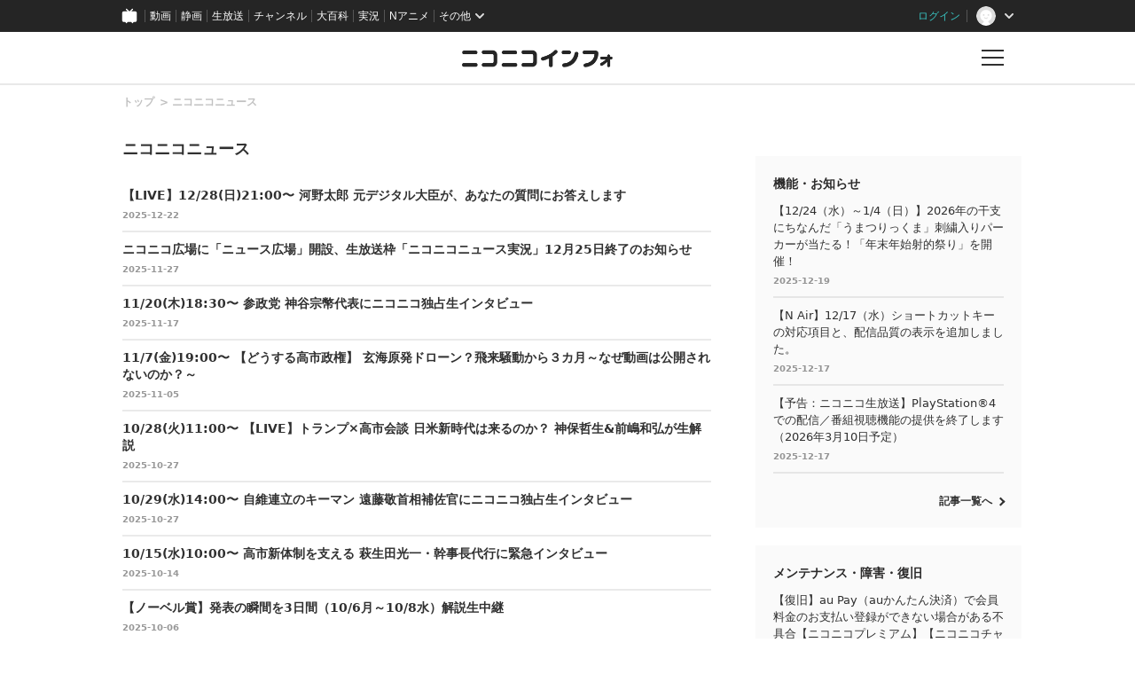

--- FILE ---
content_type: text/html
request_url: https://blog.nicovideo.jp/niconews/category/niconews/?news_ref=watch_infoMore_nw11039319
body_size: 129846
content:
<!DOCTYPE html>
<html>

<head>
<meta http-equiv="Last-Modified" content="Mon, 22 Dec 2025 03:02:09 GMT">
  
  <meta charset="UTF-8">
  <meta name="copyright" content="(C) DWANGO Co., Ltd.">
  <meta name="keywords" content="ニコニコインフォ">
  <meta name="viewport" content="width=device-width,initial-scale=1.0,maximum-scale=1.0,user-scalable=0">
  <meta http-equiv="X-UA-Compatible" content="IE=edge">

  
        <meta name="description" content="日本最大級の動画サービス「ニコニコ」の最新情報、サービスの機能、メンテナンス情報をお知らせします。" />
      <meta name="twitter:card" content="summary_large_image" />
      <meta property="og:title" content="ニコニコニュース｜ニコニコインフォ" />
      <meta property="og:type" content="website" />
      <meta property="og:url" content="https://blog.nicovideo.jp/niconews" />
      <meta property="og:image" content="https://blog.nicovideo.jp/niconews/wp-content/themes/nicoinfo/img/info_twitter_card.png" />
      <meta property="og:description" content="日本最大級の動画サービス「ニコニコ」の最新情報、サービスの機能、メンテナンス情報をお知らせします。" />
      <meta property="og:site_name" content="ニコニコニュース｜ニコニコインフォ" />
      <meta property="og:locale" content="ja_JP" />
  
  
  <!--[if lt IE 9]>
    <script src="/niconews/wp-content/themes/nicoinfo/js/css3-mediaqueries.js" type="text/javascript"></script>
  <![endif]-->  

  <link rel="shortcut icon" href="/niconews/wp-content/themes/nicoinfo/images/favicon.ico">
  <link href="https://fonts.googleapis.com/css?family=Noto+Sans+JP:100,300,400,500,700,900" rel="stylesheet">
  
  <script type="text/javascript" src="/niconews/wp-content/themes/nicoinfo/js/jquery.js" ></script>
  <script type="text/javascript" src="/niconews/wp-content/themes/nicoinfo/js/jquery.cookie.js" ></script>
  <script type="text/javascript" src="/niconews/wp-content/themes/nicoinfo/js/nicosid.js" ></script>
  <script type="text/javascript" src="https://res.ads.nicovideo.jp/assets/js/ads2.js?ref=blog_niconews" charset="utf-8" ></script>


    <script src="https://apis.google.com/js/platform.js" async defer>
      {lang: 'ja'}
    </script>

    <!-- Google Tag Manager --><script>(function(w,d,s,l,i){w[l]=w[l]||[];w[l].push({'gtm.start':
    new Date().getTime(),event:'gtm.js'});var f=d.getElementsByTagName(s)[0],
    j=d.createElement(s),dl=l!='dataLayer'?'&l='+l:'';j.async=true;j.src=
    'https://www.googletagmanager.com/gtm.js?id='+i+dl;f.parentNode.insertBefore(j,f);
    })(window,document,'script','NicoGoogleTagManagerDataLayer','GTM-KXT7G5G');</script>
    <!-- End Google Tag Manager -->


  <script>
    
    window.onCommonHeaderReady = function(commonHeader) {
      commonHeader.mount('#CommonHeader', {
        frontendId: 68,
        site: "blogbbs",
        isUserInfoFetchingOnMountEnabled: true,
        customization: {
          isHeaderPremiumRegisterLinkHidden: true,
          isPremiumDayAppealHidden: true,
          nextUrl: location.href,
          logoutNextUrl: location.href,
          responsiveSwitchingPoint: {width: 769},
          size: {
            maxWidth: "1024px"
          },
          userPanelLinks: [
            {href: "https://www.nicovideo.jp/my/mylist", label: "マイリスト"},
            {href: "https://www.nicovideo.jp/my/fav/user", label: "フォロー中"},
            {href: "https://www.nicovideo.jp/ranking", label: "動画ランキング"},
            {href: "https://live.nicovideo.jp/ranking", label: "生放送ランキング"},
            {href: "https://www.nicovideo.jp/my/history", label: "動画視聴履歴"},
            {href: "https://live.nicovideo.jp/timetable", label: "生放送番組表"},
            {href: "https://www.upload.nicovideo.jp/garage/", label: "投稿動画／動画を投稿する"},
            {href: "https://live2.nicovideo.jp/create", label: "生放送する"}
          ]
        }
      });

      if (commonHeader.isAppRejectionMeasuresEnabled) {
        document.body.classList.add('app-RejectionMeasures')
      }
    };
    
  </script>
  <!--Responsive--><script type="text/javascript" src="https://common-header.nimg.jp/3.0.0/responsive/CommonHeaderLoader.min.js"></script>

  <title>ニコニコニュース|ニコニコインフォ</title>
  <link rel="stylesheet" href="/niconews/wp-content/themes/nicoinfo/css/info.css">
  <link rel="stylesheet" href="/niconews/wp-content/themes/nicoinfo/css/category.css">

  <script type="text/javascript">        
    (function ($) {
      $(function() {
        function refleshPageView(){
          var i
          var page_count = $('.pagination-item').length;
          var page = 1;
          if( location.hash !== '' ) {
            page = location.hash.toString().match(/#([0-9]+)/);
            if( page === null ) {
              page = 1;
            } else {
              page = parseInt(page[1], 10);
            }
          }

          if( page > page_count ){
            page = page_count;
          }

          $('.pagination-item').removeClass('is-active');
          $('#bp_' + page ).addClass('is-active');
          
          for( i = 1; i <= page_count; i++ ) {
            if( i==page ){
              $('#vp_' + i ).css('display', 'block');
            } else {
              $('#vp_' + i ).css('display', 'none');
            }
          }
        }

        $(".page-link").click(function(e){
          e.preventDefault();
          location.hash = $(this).attr("href");
          $(window).scrollTop( 0 ); 
        });
        window.onhashchange = function() {
          refleshPageView();
        }

        refleshPageView();
      });
    })(jQuery);

  </script>


</head>
<body>
    
  <!-- Google Tag Manager (noscript) -->
  <noscript><iframe src="https://www.googletagmanager.com/ns.html?id=GTM-KXT7G5G"
  height="0" width="0" style="display:none;visibility:hidden"></iframe></noscript>
  <!-- End Google Tag Manager (noscript) -->
  
  <!-- 共通ヘッダー -->
<div id="CommonHeader"></div>
<!-- //共通ヘッダー -->
  
  <!-- インフォヘッダー -->
  <header class="l-header l-header-area">
	  <div class="l-header l-header-item is-logo">
	    <div class="l-header l-header-logo">
		    <h1><a href="/niconews/"><img src="/niconews/wp-content/themes/nicoinfo/images/niconicoinfo_logo.png" alt="ニコニコインフォ"></a></h1>
	    </div>
	  </div>
	  <div class="l-header l-header-item is-buuton">
	    <div href="" class="l-header l-header-button">
		    <p class="l-header l-header-button-text"></p>
	    </div>
	  </div>
  </header>

  <!-- インフォグローバルメニュー -->
  <div class="l-globalmenu l-globalmenu-area">
    <div class="l-globalmenu l-globalmenu-inner">
      <div class="l-globalmenu l-globalmenu-button"></div>
      <h2 class="l-globalmenu l-globalmenu-heading"><span>CATEGORY</span>カテゴリー</h2>
      
      <nav class="l-globalmenu l-globalmenu-nav">
        <div class="l-globalmenu l-globalmenu-nav-item">
          <h3 class="l-globalmenu l-globalmenu-subheading">
            Special<span>おすすめコンテンツ</span>
          </h3>
          <div class="l-globalmenu l-globalmenu-list">
            <ul>
              <li class="l-globalmenu l-globalmenu-list-item">
                <a href="/niconews/category/topic/">
                  TOPICS
                </a>
              </li>
            </ul>
          </div>
        </div>

        <div class="l-globalmenu l-globalmenu-nav-item">
          <h3 class="l-globalmenu l-globalmenu-subheading">
            Genre<span>ジャンル</span>
          </h3>
          <div class="l-globalmenu l-globalmenu-list">
            <ul>
              
                            <li class="l-globalmenu l-globalmenu-list-item">
                <a href="/niconews/category/ge_anime/">アニメ・声優・漫画</a>
              </li>
                            <li class="l-globalmenu l-globalmenu-list-item">
                <a href="/niconews/category/ge_society/">社会・政治・報道</a>
              </li>
                            <li class="l-globalmenu l-globalmenu-list-item">
                <a href="/niconews/category/ge_music/">音楽・アーティスト・アイドル</a>
              </li>
                            <li class="l-globalmenu l-globalmenu-list-item">
                <a href="/niconews/category/ge_game/">ゲーム</a>
              </li>
                            <li class="l-globalmenu l-globalmenu-list-item">
                <a href="/niconews/category/ge_user/">VOCALOID・VTuber・ユーザークリエイター</a>
              </li>
                            <li class="l-globalmenu l-globalmenu-list-item">
                <a href="/niconews/category/ge_movie/">映画・ドラマ・舞台・2.5次元</a>
              </li>
                            <li class="l-globalmenu l-globalmenu-list-item">
                <a href="/niconews/category/ge_other/">その他</a>
              </li>
              
            </ul>
          </div>
        </div>

        <div class="l-globalmenu l-globalmenu-nav-item">
          <h3 class="l-globalmenu l-globalmenu-subheading">
            Service<span>サービス</span>
          </h3>
          <div class="l-globalmenu l-globalmenu-list">
            <ul>
              
                            <li class="l-globalmenu l-globalmenu-list-item">
                <a href="/niconews/category/se_nicovideo" >動画</a>
              </li>
                            <li class="l-globalmenu l-globalmenu-list-item">
                <a href="http://blog.nicovideo.jp/seiga/" >静画</a>
              </li>
                            <li class="l-globalmenu l-globalmenu-list-item">
                <a href="/niconews/category/se_live" >生放送</a>
              </li>
                            <li class="l-globalmenu l-globalmenu-list-item">
                <a href="/niconews/category/se_app" >ニコニコアプリ</a>
              </li>
                            <li class="l-globalmenu l-globalmenu-list-item">
                <a href="/niconews/category/se_ch" >チャンネル</a>
              </li>
                            <li class="l-globalmenu l-globalmenu-list-item">
                <a href="/niconews/category/pedia" >大百科</a>
              </li>
                            <li class="l-globalmenu l-globalmenu-list-item">
                <a href="/niconews/category/virtualcast" >バーチャルキャスト</a>
              </li>
                            <li class="l-globalmenu l-globalmenu-list-item">
                <a href="/niconews/category/se_n-air" >N Air</a>
              </li>
                            <li class="l-globalmenu l-globalmenu-list-item">
                <a href="/niconews/category/se_3d" >ニコニ立体</a>
              </li>
                            <li class="l-globalmenu l-globalmenu-list-item">
                <a href="/niconews/category/nicoad" >ニコニ広告</a>
              </li>
                            <li class="l-globalmenu l-globalmenu-list-item">
                <a href="/niconews/category/sp_pickup" >スマートフォン・アプリ</a>
              </li>
                            <li class="l-globalmenu l-globalmenu-list-item">
                <a href="/niconews/category/device" >他デバイス</a>
              </li>
                            <li class="l-globalmenu l-globalmenu-list-item">
                <a href="/niconews/category/se_other" >その他</a>
              </li>
              
            </ul>
          </div>
        </div>

        <div class="l-globalmenu l-globalmenu-nav-item">
          <h3 class="l-globalmenu l-globalmenu-subheading">
            Notice<span>お知らせ</span>
          </h3>
          <div class="l-globalmenu l-globalmenu-list">
            <ul>
              <li class="l-globalmenu l-globalmenu-list-item">
                <a href="/niconews/category/ge_function">
                  機能・お知らせ
                </a>
              </li>
              <li class="l-globalmenu l-globalmenu-list-item">
                <a href="/niconews/category/ge_maintenance">
                  メンテナンス・障害・復旧
                </a>                        
              </li>
            </ul>
          </div>
        </div>
      </nav>
    </div>
  </div>


  
  <!-- コンテンツ -->
  <div class="contents contents-area">


    <div class="l-main l-main-area">
      <div class="l-main l-main-inner">
        <div class="category category-area">

          <!-- breadcrumb -->
          <div class="category category-breadcrumb-list">
            <ul class="breadcrumb breadcrumb-list">
              <li class="breadcrumb breadcrumb-list-item">
                <a href="/niconews/">トップ</a>
              </li>
              <li class="breadcrumb breadcrumb-list-item">
                <a href="/niconews/category/niconews">ニコニコニュース</a>
              </li>
            </ul>
          </div>

          <h2 class="l-main l-main-heading">ニコニコニュース</h2>

          
          
           
          
                      
                        
            
            
            
                                        <ul class="l-main l-main-list2" id="vp_1" style="display:none;">
                        <li class="l-main l-main-list2-item">
              <a href="/niconews/264903.html">
                <p class="l-main l-main-list2-title">【LIVE】12/28(日)21:00〜 河野太郎 元デジタル大臣が、あなたの質問にお答えします</p>
                <p class="l-main l-main-list2-date">2025-12-22</p>
              </a>
            </li>
                      
                        
            
            
            
                        <li class="l-main l-main-list2-item">
              <a href="/niconews/263349.html">
                <p class="l-main l-main-list2-title">ニコニコ広場に「ニュース広場」開設、生放送枠「ニコニコニュース実況」12月25日終了のお知らせ</p>
                <p class="l-main l-main-list2-date">2025-11-27</p>
              </a>
            </li>
                      
                        
            
            
            
                        <li class="l-main l-main-list2-item">
              <a href="/niconews/262657.html">
                <p class="l-main l-main-list2-title">11/20(木)18:30〜 参政党 神谷宗幣代表にニコニコ独占生インタビュー</p>
                <p class="l-main l-main-list2-date">2025-11-17</p>
              </a>
            </li>
                      
                        
            
            
            
                        <li class="l-main l-main-list2-item">
              <a href="/niconews/261550.html">
                <p class="l-main l-main-list2-title">11/7(金)19:00〜 【どうする高市政権】 玄海原発ドローン？飛来騒動から３カ月～なぜ動画は公開されないのか？～</p>
                <p class="l-main l-main-list2-date">2025-11-05</p>
              </a>
            </li>
                      
                        
            
            
            
                        <li class="l-main l-main-list2-item">
              <a href="/niconews/260853.html">
                <p class="l-main l-main-list2-title">10/28(火)11:00〜 【LIVE】トランプ×高市会談 日米新時代は来るのか？ 神保哲生&amp;前嶋和弘が生解説</p>
                <p class="l-main l-main-list2-date">2025-10-27</p>
              </a>
            </li>
                      
                        
            
            
            
                        <li class="l-main l-main-list2-item">
              <a href="/niconews/260844.html">
                <p class="l-main l-main-list2-title">10/29(水)14:00〜 自維連立のキーマン 遠藤敬首相補佐官にニコニコ独占生インタビュー</p>
                <p class="l-main l-main-list2-date">2025-10-27</p>
              </a>
            </li>
                      
                        
            
            
            
                        <li class="l-main l-main-list2-item">
              <a href="/niconews/259789.html">
                <p class="l-main l-main-list2-title">10/15(水)10:00〜 高市新体制を支える 萩生田光一・幹事長代行に緊急インタビュー</p>
                <p class="l-main l-main-list2-date">2025-10-14</p>
              </a>
            </li>
                      
                        
            
            
            
                        <li class="l-main l-main-list2-item">
              <a href="/niconews/259394.html">
                <p class="l-main l-main-list2-title">【ノーベル賞】発表の瞬間を3日間（10/6月～10/8水）解説生中継</p>
                <p class="l-main l-main-list2-date">2025-10-06</p>
              </a>
            </li>
                      
                        
            
            
            
                        <li class="l-main l-main-list2-item">
              <a href="/niconews/258098.html">
                <p class="l-main l-main-list2-title">9/19(金)19:00〜 【日米UAP（未確認異常現象）大討論Ⅱ】米国記者がUFO議連浜田会長、玄海原発の謎の光について公開生取材！</p>
                <p class="l-main l-main-list2-date">2025-09-19</p>
              </a>
            </li>
                      
                        
            
            
            
                        <li class="l-main l-main-list2-item">
              <a href="/niconews/255506.html">
                <p class="l-main l-main-list2-title">＜配信時間変更＞ 8/19(火)17:00〜 日本維新の会 新共同代表・藤田文武氏に党の再建や連立について直撃インタビュー</p>
                <p class="l-main l-main-list2-date">2025-08-19</p>
              </a>
            </li>
                      
                        
            
            
            
                        <li class="l-main l-main-list2-item">
              <a href="/niconews/255612.html">
                <p class="l-main l-main-list2-title">【LIVE】8/24(日)20:00〜 ＜質問受付中＞夏休みスペシャル 河野太郎 前デジタル大臣が、若者の質問にお答えします</p>
                <p class="l-main l-main-list2-date">2025-08-18</p>
              </a>
            </li>
                      
                        
            
            
            
                        <li class="l-main l-main-list2-item">
              <a href="/niconews/255284.html">
                <p class="l-main l-main-list2-title">【徹夜で盆踊り】8/13(水)から3日間生中継｜日本三大盆踊り：郡上おどり「徹夜おどり」</p>
                <p class="l-main l-main-list2-date">2025-08-12</p>
              </a>
            </li>
                      
                        
            
            
            
                        <li class="l-main l-main-list2-item">
              <a href="/niconews/255161.html">
                <p class="l-main l-main-list2-title">【終戦80年】鶴岡八幡宮と東大寺 宗教の垣根を越えた合同の祈りを鎌倉と奈良から生中継【8月13日(水)19時】</p>
                <p class="l-main l-main-list2-date">2025-08-12</p>
              </a>
            </li>
                      
                        
            
            
            
                        <li class="l-main l-main-list2-item">
              <a href="/niconews/254410.html">
                <p class="l-main l-main-list2-title">日本三大花火「長岡まつり大花火大会2025」を8/2（土）3（日）の両日19時より生中継</p>
                <p class="l-main l-main-list2-date">2025-07-29</p>
              </a>
            </li>
                      
                        
            
            
            
                        <li class="l-main l-main-list2-item">
              <a href="/niconews/254227.html">
                <p class="l-main l-main-list2-title">8/2(土)19:00〜 「いたばし花火大会」キャプテンピカチュウや超巨大モンスターボール花火など大会史上最多の約15,000発を生中継</p>
                <p class="l-main l-main-list2-date">2025-07-28</p>
              </a>
            </li>
                      
                        
            
            
            
                        <li class="l-main l-main-list2-item">
              <a href="/niconews/254033.html">
                <p class="l-main l-main-list2-title">”ニディガ”のにゃるらがMCのトーク番組が放送！ 初回はオモコロのダ・ヴィンチ・恐山と公の場で初対談！</p>
                <p class="l-main l-main-list2-date">2025-07-25</p>
              </a>
            </li>
                      
                        
            
            
            
                        <li class="l-main l-main-list2-item">
              <a href="/niconews/253970.html">
                <p class="l-main l-main-list2-title">【7/27（日）11:00～】ワンフェス2025［夏］フィギュアや造形、コスプレの祭典を幕張メッセ会場からライブ配信【ワンダーフェスティバル2025［夏］】</p>
                <p class="l-main l-main-list2-date">2025-07-24</p>
              </a>
            </li>
                      
                        
            
            
            
                                          </ul>
                            <ul class="l-main l-main-list2" id="vp_2" style="display:none;">
                        <li class="l-main l-main-list2-item">
              <a href="/niconews/253629.html">
                <p class="l-main l-main-list2-title">7/20(日)19:45〜 【参院選2025】ひろゆき参戦! 開票特番LIVE 党首インタビュー・選挙速報の裏側まで解説</p>
                <p class="l-main l-main-list2-date">2025-07-18</p>
              </a>
            </li>
                      
                        
            
            
            
                        <li class="l-main l-main-list2-item">
              <a href="/niconews/253283.html">
                <p class="l-main l-main-list2-title">7/17(木)18時50分～【徹底比較】激戦！東京選挙区「演説バトル」7議席めぐり32人が立候補【参院選2025】</p>
                <p class="l-main l-main-list2-date">2025-07-16</p>
              </a>
            </li>
                      
                        
            
            
            
                        <li class="l-main l-main-list2-item">
              <a href="/niconews/252935.html">
                <p class="l-main l-main-list2-title">7/10(木)19:45〜 【参院選2025】「選挙公約」10連発！政党代表者がプレゼン 主催：ニコニコ</p>
                <p class="l-main l-main-list2-date">2025-07-09</p>
              </a>
            </li>
                      
                        
            
            
            
                        <li class="l-main l-main-list2-item">
              <a href="/niconews/252756.html">
                <p class="l-main l-main-list2-title">7/6(日)19時00分～参院選2025「ネット党首討論」をニコニコで開催</p>
                <p class="l-main l-main-list2-date">2025-07-05</p>
              </a>
            </li>
                      
                        
            
            
            
                        <li class="l-main l-main-list2-item">
              <a href="/niconews/252522.html">
                <p class="l-main l-main-list2-title">【7/4（金）19:00～】&#8221;国宝大鎧の双璧&#8221;が初顔合わせ！春日大社 国宝殿 究極の国宝 大鎧展を巡ろう（進行：橋本麻里）【ニコニコ美術館】</p>
                <p class="l-main l-main-list2-date">2025-07-03</p>
              </a>
            </li>
                      
                        
            
            
            
                        <li class="l-main l-main-list2-item">
              <a href="/niconews/252328.html">
                <p class="l-main l-main-list2-title">7/2(水)19:00〜 【参院選直前予想】スポーツ紙、週刊誌記者が取材現場で知り得た情報で大胆予測</p>
                <p class="l-main l-main-list2-date">2025-06-30</p>
              </a>
            </li>
                      
                        
            
            
            
                        <li class="l-main l-main-list2-item">
              <a href="/niconews/251801.html">
                <p class="l-main l-main-list2-title">6/26(木)17:00〜 【LIVE】参議院選2025 公開討論会 〜若者が自分で選ぶ参院選へ〜</p>
                <p class="l-main l-main-list2-date">2025-06-23</p>
              </a>
            </li>
                      
                        
            
            
            
                        <li class="l-main l-main-list2-item">
              <a href="/niconews/251644.html">
                <p class="l-main l-main-list2-title">6/22(日)19:50〜 激戦！首都サバイバル決戦LIVE 都議選2025開票特番</p>
                <p class="l-main l-main-list2-date">2025-06-19</p>
              </a>
            </li>
                      
                        
            
            
            
                        <li class="l-main l-main-list2-item">
              <a href="/niconews/251244.html">
                <p class="l-main l-main-list2-title">6/14(土)11:00〜 【都議選2025】「選挙に挑む19の会派・政党インタビュー」一挙配信）</p>
                <p class="l-main l-main-list2-date">2025-06-13</p>
              </a>
            </li>
                      
                        
            
            
            
                        <li class="l-main l-main-list2-item">
              <a href="/niconews/250549.html">
                <p class="l-main l-main-list2-title">【6/9 (月) ～】期間限定!!ニコニコ実況に「サンテレビ（関西ローカルのテレビ局）」を追加しました！</p>
                <p class="l-main l-main-list2-date">2025-06-09</p>
              </a>
            </li>
                      
                        
            
            
            
                        <li class="l-main l-main-list2-item">
              <a href="/niconews/250302.html">
                <p class="l-main l-main-list2-title">【6/1（日）18:00～】リニューアルした藤田美術館から千宗屋さんキュレーションの特別展示をご本人の解説付きでお届け！（進行・橋本麻里）【ニコニコ美術館】</p>
                <p class="l-main l-main-list2-date">2025-05-30</p>
              </a>
            </li>
                      
                        
            
            
            
                        <li class="l-main l-main-list2-item">
              <a href="/niconews/249927.html">
                <p class="l-main l-main-list2-title">5/28(水)21:00〜 【LIVE】伝説の緊縛師・奈加あきら氏が生出演。「緊縛トーク」で盛り上がります。</p>
                <p class="l-main l-main-list2-date">2025-05-27</p>
              </a>
            </li>
                      
                        
            
            
            
                        <li class="l-main l-main-list2-item">
              <a href="/niconews/249891.html">
                <p class="l-main l-main-list2-title">5/31(土)19:10〜 【LIVE】1時間で約14000発 夜空を埋め尽くす「足立の花火」をライブ配信</p>
                <p class="l-main l-main-list2-date">2025-05-23</p>
              </a>
            </li>
                      
                        
            
            
            
                        <li class="l-main l-main-list2-item">
              <a href="/niconews/249869.html">
                <p class="l-main l-main-list2-title">5/26(月)18:00〜 【都議選2025】石丸伸二氏ら各会派代表者らが登壇 日本若者協議会主催の「若者政策討論会」をライブ配信</p>
                <p class="l-main l-main-list2-date">2025-05-23</p>
              </a>
            </li>
                      
                        
            
            
            
                        <li class="l-main l-main-list2-item">
              <a href="/niconews/249477.html">
                <p class="l-main l-main-list2-title">5/21(水)19:00〜 【LIVE】日米UAP（未確認異常現象）大討論 トランプ大統領はUFOの正体を公表するか？米国会議員や政府高官らに直撃</p>
                <p class="l-main l-main-list2-date">2025-05-16</p>
              </a>
            </li>
                      
                        
            
            
            
                        <li class="l-main l-main-list2-item">
              <a href="/niconews/249487.html">
                <p class="l-main l-main-list2-title">5/18（日）11:30【コスプレ祭り】「日本橋ストリートフェスタ」を現地から生中継【ストフェス2025】※番組開始時間を変更しました</p>
                <p class="l-main l-main-list2-date">2025-05-16</p>
              </a>
            </li>
                      
                        
            
            
            
                        <li class="l-main l-main-list2-item">
              <a href="/niconews/249194.html">
                <p class="l-main l-main-list2-title">【5/17（土）13:00】日本最大級のプラモの祭典「第63回 静岡ホビーショー＆モデラーズクラブ合同展」会場から生中継！</p>
                <p class="l-main l-main-list2-date">2025-05-12</p>
              </a>
            </li>
                      
                        
            
            
            
                                          </ul>
                            <ul class="l-main l-main-list2" id="vp_3" style="display:none;">
                        <li class="l-main l-main-list2-item">
              <a href="/niconews/248201.html">
                <p class="l-main l-main-list2-title">【5/12（月）】どこでもディーガのニコニコ実況連携再開！</p>
                <p class="l-main l-main-list2-date">2025-05-12</p>
              </a>
            </li>
                      
                        
            
            
            
                        <li class="l-main l-main-list2-item">
              <a href="/niconews/248350.html">
                <p class="l-main l-main-list2-title">5/3(土)午前0時〜 声優・古谷徹と三石琴乃の朗読で聞く「日本国憲法」を24時間配信</p>
                <p class="l-main l-main-list2-date">2025-04-24</p>
              </a>
            </li>
                      
                        
            
            
            
                        <li class="l-main l-main-list2-item">
              <a href="/niconews/247889.html">
                <p class="l-main l-main-list2-title">【LIVE】4/20(日)21:00〜 河野太郎 前デジタル大臣が、あなたの質問にお答えします</p>
                <p class="l-main l-main-list2-date">2025-04-17</p>
              </a>
            </li>
                      
                        
            
            
            
                        <li class="l-main l-main-list2-item">
              <a href="/niconews/246635.html">
                <p class="l-main l-main-list2-title">4/14(月)20:00〜 【LIVE】関西のこと、消費税のこと れいわ新選組の高井たかし幹事長に直撃質問</p>
                <p class="l-main l-main-list2-date">2025-04-04</p>
              </a>
            </li>
                      
                        
            
            
            
                        <li class="l-main l-main-list2-item">
              <a href="/niconews/246368.html">
                <p class="l-main l-main-list2-title">4/4(金)10:00〜 【LIVE】罷免か復帰か 韓国･ユン大統領の弾劾裁判 判決の模様をリアルタイムで解説</p>
                <p class="l-main l-main-list2-date">2025-04-03</p>
              </a>
            </li>
                      
                        
            
            
            
                        <li class="l-main l-main-list2-item">
              <a href="/niconews/246027.html">
                <p class="l-main l-main-list2-title">【LIVE】3/31(月)19:00〜 抽象絵画の先駆者 ヒルマ・アフ・クリントのアジア初大回顧展を解説付きで巡る</p>
                <p class="l-main l-main-list2-date">2025-03-28</p>
              </a>
            </li>
                      
                        
            
            
            
                        <li class="l-main l-main-list2-item">
              <a href="/niconews/245373.html">
                <p class="l-main l-main-list2-title">【LIVE】3/26(水)20:00〜 玉木雄一郎 国民民主党代表に単独インタビュー</p>
                <p class="l-main l-main-list2-date">2025-03-19</p>
              </a>
            </li>
                      
                        
            
            
            
                        <li class="l-main l-main-list2-item">
              <a href="/niconews/245185.html">
                <p class="l-main l-main-list2-title">【LIVE】3/15(土)-16(日) 政治を語る「民主主義ユースフェスティバル2025」を2日間生中継</p>
                <p class="l-main l-main-list2-date">2025-03-14</p>
              </a>
            </li>
                      
                        
            
            
            
                        <li class="l-main l-main-list2-item">
              <a href="/niconews/243927.html">
                <p class="l-main l-main-list2-title">3.11から14年「当時のニコニコのコメントを振り返る」ほか関連番組を実施</p>
                <p class="l-main l-main-list2-date">2025-03-03</p>
              </a>
            </li>
                      
                        
            
            
            
                        <li class="l-main l-main-list2-item">
              <a href="/niconews/243276.html">
                <p class="l-main l-main-list2-title">【LIVE】2/24(月・祝)14:00〜 立憲民主党 2025年度 定期大会の模様を生中継</p>
                <p class="l-main l-main-list2-date">2025-02-20</p>
              </a>
            </li>
                      
                        
            
            
            
                        <li class="l-main l-main-list2-item">
              <a href="/niconews/242147.html">
                <p class="l-main l-main-list2-title">【2/9（日）12:00～】ワンフェス2025［冬］フィギュアや造形コスプレの祭典を幕張メッセ会場からライブ配信【ワンダーフェスティバル2025［冬］】</p>
                <p class="l-main l-main-list2-date">2025-02-08</p>
              </a>
            </li>
                      
                        
            
            
            
                        <li class="l-main l-main-list2-item">
              <a href="/niconews/241247.html">
                <p class="l-main l-main-list2-title">【LIVE】2/12(水)14:00〜 平井卓也初代デジタル大臣インタビュー 「トランプ新時代 日本がめざすべき新しい未来とは？」</p>
                <p class="l-main l-main-list2-date">2025-02-05</p>
              </a>
            </li>
                      
                        
            
            
            
                        <li class="l-main l-main-list2-item">
              <a href="/niconews/241241.html">
                <p class="l-main l-main-list2-title">【LIVE】2/11(火・祝)13:00〜 国民民主党 第5回定期大会の模様を生中継</p>
                <p class="l-main l-main-list2-date">2025-02-01</p>
              </a>
            </li>
                      
                        
            
            
            
                        <li class="l-main l-main-list2-item">
              <a href="/niconews/239914.html">
                <p class="l-main l-main-list2-title">【LIVE】1/20(月)23:00〜トランプ大統領の就任式の模様を通訳字幕付きで生配信</p>
                <p class="l-main l-main-list2-date">2025-01-17</p>
              </a>
            </li>
                      
                        
            
            
            
                        <li class="l-main l-main-list2-item">
              <a href="/niconews/238850.html">
                <p class="l-main l-main-list2-title">12/28(土)～12/30(月)【コミケC105】冬コミ前日からカタログめくり雑談＆当日は会場から生中継！</p>
                <p class="l-main l-main-list2-date">2024-12-28</p>
              </a>
            </li>
                      
                        
            
            
            
                        <li class="l-main l-main-list2-item">
              <a href="/niconews/237595.html">
                <p class="l-main l-main-list2-title">12月14日(土)13時から2日間「神ゲー創造主エボリューション2024」ライブ配信</p>
                <p class="l-main l-main-list2-date">2024-12-13</p>
              </a>
            </li>
                      
                        
            
            
            
                        <li class="l-main l-main-list2-item">
              <a href="/niconews/237589.html">
                <p class="l-main l-main-list2-title">12/14(土)15:30〜 【LIVE】韓国･ユン大統領の2回目の弾劾訴追案採決の模様をリアルタイムで解説</p>
                <p class="l-main l-main-list2-date">2024-12-13</p>
              </a>
            </li>
                      
                        
            
            
            
                                          </ul>
                            <ul class="l-main l-main-list2" id="vp_4" style="display:none;">
                        <li class="l-main l-main-list2-item">
              <a href="/niconews/237210.html">
                <p class="l-main l-main-list2-title">12/16(月)19:00〜 【LIVE】トランプ次期大統領はUAP(UFO)情報を開示するか 安全保障とUAP(UFO)最新研究情報を紹介</p>
                <p class="l-main l-main-list2-date">2024-12-11</p>
              </a>
            </li>
                      
                        
            
            
            
                        <li class="l-main l-main-list2-item">
              <a href="/niconews/237026.html">
                <p class="l-main l-main-list2-title">12/12(木)14時～ 30回目の「今年の漢字」発表を京都･清水寺から生中継</p>
                <p class="l-main l-main-list2-date">2024-12-09</p>
              </a>
            </li>
                      
                        
            
            
            
                        <li class="l-main l-main-list2-item">
              <a href="/niconews/236888.html">
                <p class="l-main l-main-list2-title">12月24日(火)18:00〜生放送決定！切っても切っても終わらないプラナリア！聖なる夜に贈る再生研究の永久保存版〜基礎生物学研究所〜【ニコニコサイエンス】</p>
                <p class="l-main l-main-list2-date">2024-12-09</p>
              </a>
            </li>
                      
                        
            
            
            
                        <li class="l-main l-main-list2-item">
              <a href="/niconews/236962.html">
                <p class="l-main l-main-list2-title">12/7(土)15:00〜 【LIVE】韓国･尹大統領への弾劾訴追案の行方を生解説</p>
                <p class="l-main l-main-list2-date">2024-12-06</p>
              </a>
            </li>
                      
                        
            
            
            
                        <li class="l-main l-main-list2-item">
              <a href="/niconews/236793.html">
                <p class="l-main l-main-list2-title">【お便り募集中！】12/5（木）18時半～「【緊急生放送】無課金おじさんだけど質問ある？」パリオリンピックメダリスト「ユスフ・ディケチ」選手がニコ生に出演！</p>
                <p class="l-main l-main-list2-date">2024-12-05</p>
              </a>
            </li>
                      
                        
            
            
            
                        <li class="l-main l-main-list2-item">
              <a href="/niconews/236822.html">
                <p class="l-main l-main-list2-title">12/5(木)19:00〜 【わかりやすく解説】韓国･尹大統領の「非常戒厳」発令と、今後の弾劾訴追</p>
                <p class="l-main l-main-list2-date">2024-12-05</p>
              </a>
            </li>
                      
                        
            
            
            
                        <li class="l-main l-main-list2-item">
              <a href="/niconews/236230.html">
                <p class="l-main l-main-list2-title">【11/28】torne®、nasne®、PC TV Plusのニコニコ実況連携再開！</p>
                <p class="l-main l-main-list2-date">2024-11-28</p>
              </a>
            </li>
                      
                        
            
            
            
                        <li class="l-main l-main-list2-item">
              <a href="/niconews/235031.html">
                <p class="l-main l-main-list2-title">11/19(火)14:00〜 日本維新の会代表選の「候補者ネット討論会」をニコニコで生放送</p>
                <p class="l-main l-main-list2-date">2024-11-18</p>
              </a>
            </li>
                      
                        
            
            
            
                        <li class="l-main l-main-list2-item">
              <a href="/niconews/233984.html">
                <p class="l-main l-main-list2-title">11/6(水)15:00〜【兵庫県知事選挙】清水貴之（元参議院議員）インタビュー</p>
                <p class="l-main l-main-list2-date">2024-11-06</p>
              </a>
            </li>
                      
                        
            
            
            
                        <li class="l-main l-main-list2-item">
              <a href="/niconews/233978.html">
                <p class="l-main l-main-list2-title">11/6(水)15:00〜【兵庫県知事選挙】稲村和美（元兵庫県尼崎市長）インタビュー</p>
                <p class="l-main l-main-list2-date">2024-11-06</p>
              </a>
            </li>
                      
                        
            
            
            
                        <li class="l-main l-main-list2-item">
              <a href="/niconews/233824.html">
                <p class="l-main l-main-list2-title">11/2(土)20:00〜【兵庫県知事選挙】立花孝志（NHKから国民を守る党党首）インタビュー</p>
                <p class="l-main l-main-list2-date">2024-11-02</p>
              </a>
            </li>
                      
                        
            
            
            
                        <li class="l-main l-main-list2-item">
              <a href="/niconews/233684.html">
                <p class="l-main l-main-list2-title">11/1(金)20:00〜【兵庫県知事選挙】斎藤元彦（前知事）インタビュー</p>
                <p class="l-main l-main-list2-date">2024-11-01</p>
              </a>
            </li>
                      
                        
            
            
            
                        <li class="l-main l-main-list2-item">
              <a href="/niconews/233714.html">
                <p class="l-main l-main-list2-title">11/1(金)20:00〜【兵庫県知事選挙】福本繁幸（レコード会社社長）インタビュー</p>
                <p class="l-main l-main-list2-date">2024-11-01</p>
              </a>
            </li>
                      
                        
            
            
            
                        <li class="l-main l-main-list2-item">
              <a href="/niconews/233712.html">
                <p class="l-main l-main-list2-title">11/1(金)20:00〜【兵庫県知事選挙】大澤芳清（医師・共産党推薦）インタビュー</p>
                <p class="l-main l-main-list2-date">2024-11-01</p>
              </a>
            </li>
                      
                        
            
            
            
                        <li class="l-main l-main-list2-item">
              <a href="/niconews/233717.html">
                <p class="l-main l-main-list2-title">11/1(金)20:00〜【兵庫県知事選挙】木島洋嗣（ニュース分析会社社長）インタビュー</p>
                <p class="l-main l-main-list2-date">2024-11-01</p>
              </a>
            </li>
                      
                        
            
            
            
                        <li class="l-main l-main-list2-item">
              <a href="/niconews/233645.html">
                <p class="l-main l-main-list2-title">【11/6(木)10時～LIVE】トランプかハリスか—— アメリカ大統領選の様子を解説付きで見守る開票特番【通訳字幕付】</p>
                <p class="l-main l-main-list2-date">2024-10-31</p>
              </a>
            </li>
                      
                        
            
            
            
                        <li class="l-main l-main-list2-item">
              <a href="/niconews/233174.html">
                <p class="l-main l-main-list2-title">10/27(日)19:45〜 開票結果を見ながら、政局を大予想！【衆院選2024】</p>
                <p class="l-main l-main-list2-date">2024-10-25</p>
              </a>
            </li>
                      
                        
            
            
            
                                          </ul>
                            <ul class="l-main l-main-list2" id="vp_5" style="display:none;">
                        <li class="l-main l-main-list2-item">
              <a href="/niconews/232841.html">
                <p class="l-main l-main-list2-title">10/24(木)20:10〜 8党14名の立候補者が集う「ネット演説」を開催【衆院選2024】</p>
                <p class="l-main l-main-list2-date">2024-10-23</p>
              </a>
            </li>
                      
                        
            
            
            
                        <li class="l-main l-main-list2-item">
              <a href="/niconews/232158.html">
                <p class="l-main l-main-list2-title">10/17(木)20:00〜 各政党の代表者が「選挙公約」をわかりやすくプレゼン【衆院選2024】</p>
                <p class="l-main l-main-list2-date">2024-10-15</p>
              </a>
            </li>
                      
                        
            
            
            
                        <li class="l-main l-main-list2-item">
              <a href="/niconews/232035.html">
                <p class="l-main l-main-list2-title">10/13(日)19時30分～衆院選2024「ネット党首討論」をニコニコで開催</p>
                <p class="l-main l-main-list2-date">2024-10-11</p>
              </a>
            </li>
                      
                        
            
            
            
                        <li class="l-main l-main-list2-item">
              <a href="/niconews/231495.html">
                <p class="l-main l-main-list2-title">10/15 元タカラジェンヌ・美園さくらさんと一緒に 『推し』が炎上したらファンはどうすればいいのか考える番組を配信します【視聴者からのお便り募集】</p>
                <p class="l-main l-main-list2-date">2024-10-10</p>
              </a>
            </li>
                      
                        
            
            
            
                        <li class="l-main l-main-list2-item">
              <a href="/niconews/231665.html">
                <p class="l-main l-main-list2-title">刀工 千子村正ゆかりの地 三重県の刀剣を鑑賞しよう「三重の刀とその刀工」@三重県総合博物館を学芸員が解説するライブ配信【ニコニコ美術館】</p>
                <p class="l-main l-main-list2-date">2024-10-08</p>
              </a>
            </li>
                      
                        
            
            
            
                        <li class="l-main l-main-list2-item">
              <a href="/niconews/231443.html">
                <p class="l-main l-main-list2-title">【ノーベル賞】発表の瞬間を3日間（10/7月～10/9水）生実況解説</p>
                <p class="l-main l-main-list2-date">2024-10-05</p>
              </a>
            </li>
                      
                        
            
            
            
                        <li class="l-main l-main-list2-item">
              <a href="/niconews/230630.html">
                <p class="l-main l-main-list2-title">9/28（土）11:00 東京ゲームショウ2024会場をニコ生中継で練り歩き！ 展示＆試遊の様子をお届けします！【TGS2024】</p>
                <p class="l-main l-main-list2-date">2024-09-26</p>
              </a>
            </li>
                      
                        
            
            
            
                        <li class="l-main l-main-list2-item">
              <a href="/niconews/230258.html">
                <p class="l-main l-main-list2-title">9/21(土)15:00〜 立憲民主党代表選の候補者に若者が質問をぶつける「新世代討論会」を生中継</p>
                <p class="l-main l-main-list2-date">2024-09-19</p>
              </a>
            </li>
                      
                        
            
            
            
                        <li class="l-main l-main-list2-item">
              <a href="/niconews/230118.html">
                <p class="l-main l-main-list2-title">9/18(水)20:30〜 立憲民主党代表選の候補者に個別インタビュー(収録配信)</p>
                <p class="l-main l-main-list2-date">2024-09-18</p>
              </a>
            </li>
                      
                        
            
            
            
                        <li class="l-main l-main-list2-item">
              <a href="/niconews/229748.html">
                <p class="l-main l-main-list2-title">9/16(月･祝) 20時～ ニコニコ主催「自民党総裁選 候補者ネット討論会」生放送</p>
                <p class="l-main l-main-list2-date">2024-09-14</p>
              </a>
            </li>
                      
                        
            
            
            
                        <li class="l-main l-main-list2-item">
              <a href="/niconews/229334.html">
                <p class="l-main l-main-list2-title">9/13(金)朝7時「イグノーベル賞2024」日本語翻訳字幕付き生中継</p>
                <p class="l-main l-main-list2-date">2024-09-12</p>
              </a>
            </li>
                      
                        
            
            
            
                        <li class="l-main l-main-list2-item">
              <a href="/niconews/229000.html">
                <p class="l-main l-main-list2-title">【LIVE】9/9(月)15:00〜 【立憲民主党代表選2024】 候補者ネット討論会　主催：ニコニコ</p>
                <p class="l-main l-main-list2-date">2024-09-05</p>
              </a>
            </li>
                      
                        
            
            
            
                        <li class="l-main l-main-list2-item">
              <a href="/niconews/227983.html">
                <p class="l-main l-main-list2-title">【31日（土）0時から】初音ミク 17周年の記念日にフィギュアを24時間見つめる生放送</p>
                <p class="l-main l-main-list2-date">2024-08-27</p>
              </a>
            </li>
                      
                        
            
            
            
                        <li class="l-main l-main-list2-item">
              <a href="/niconews/226871.html">
                <p class="l-main l-main-list2-title">【徹夜で盆踊り】8/13(火)から3日間生中継｜日本三大盆踊り：郡上おどり「徹夜おどり」</p>
                <p class="l-main l-main-list2-date">2024-08-12</p>
              </a>
            </li>
                      
                        
            
            
            
                        <li class="l-main l-main-list2-item">
              <a href="/niconews/226874.html">
                <p class="l-main l-main-list2-title">【8/11・12 10:30～】コミケC104の盛り上がりを生放送で現地からお届け！</p>
                <p class="l-main l-main-list2-date">2024-08-11</p>
              </a>
            </li>
                      
                        
            
            
            
                        <li class="l-main l-main-list2-item">
              <a href="/niconews/226444.html">
                <p class="l-main l-main-list2-title">【解消】一部でニコニコニュースが表示されない不具合</p>
                <p class="l-main l-main-list2-date">2024-08-07</p>
              </a>
            </li>
                      
                        
            
            
            
                        <li class="l-main l-main-list2-item">
              <a href="/niconews/224768.html">
                <p class="l-main l-main-list2-title">【LIVE】6/5(水)20:00〜 立憲民主党の泉代表が東京都知事選について語ります</p>
                <p class="l-main l-main-list2-date">2024-06-03</p>
              </a>
            </li>
                      
                        
            
            
            
                                          </ul>
                            <ul class="l-main l-main-list2" id="vp_6" style="display:none;">
                        <li class="l-main l-main-list2-item">
              <a href="/niconews/224097.html">
                <p class="l-main l-main-list2-title">8月17日18:00〜生放送決定！切っても切っても終わらないプラナリア！200時間研究の永久保存版〜基礎生物学研究所〜【ニコニコサイエンス】</p>
                <p class="l-main l-main-list2-date">2024-06-03</p>
              </a>
            </li>
                      
                        
            
            
            
                        <li class="l-main l-main-list2-item">
              <a href="/niconews/223801.html">
                <p class="l-main l-main-list2-title">【LIVE】5/24(金)11:00〜 サッカー元日本代表主将・長谷部誠選手が引退会見</p>
                <p class="l-main l-main-list2-date">2024-05-23</p>
              </a>
            </li>
                      
                        
            
            
            
                        <li class="l-main l-main-list2-item">
              <a href="/niconews/223601.html">
                <p class="l-main l-main-list2-title">【LIVE】5/22(水)20:00〜 立憲民主党の泉代表が「政治に実現してほしいこと」を募集中</p>
                <p class="l-main l-main-list2-date">2024-05-21</p>
              </a>
            </li>
                      
                        
            
            
            
                        <li class="l-main l-main-list2-item">
              <a href="/niconews/223404.html">
                <p class="l-main l-main-list2-title">【LIVE】5/26(日)21:00〜 河野太郎デジタル大臣が、あなたの質問にお答えします</p>
                <p class="l-main l-main-list2-date">2024-05-19</p>
              </a>
            </li>
                      
                        
            
            
            
                        <li class="l-main l-main-list2-item">
              <a href="/niconews/222657.html">
                <p class="l-main l-main-list2-title">【文化庁×ニコニコ美術館】視聴者からの博物館にまつわる質問募集！文化庁担当者が答えます</p>
                <p class="l-main l-main-list2-date">2024-05-10</p>
              </a>
            </li>
                      
                        
            
            
            
                        <li class="l-main l-main-list2-item">
              <a href="/niconews/222686.html">
                <p class="l-main l-main-list2-title">【LIVE】5/16(木)17:00〜 加藤勝信 元官房長官が皆様からの質問に生放送でお答えします。</p>
                <p class="l-main l-main-list2-date">2024-05-09</p>
              </a>
            </li>
                      
                        
            
            
            
                        <li class="l-main l-main-list2-item">
              <a href="/niconews/222587.html">
                <p class="l-main l-main-list2-title">5/11（土）日本最大級のプラ模型展示会「第62回 静岡ホビーショー＆モデラーズクラブ合同展」会場から生中継！</p>
                <p class="l-main l-main-list2-date">2024-05-08</p>
              </a>
            </li>
                      
                        
            
            
            
                        <li class="l-main l-main-list2-item">
              <a href="/niconews/222597.html">
                <p class="l-main l-main-list2-title">5/12（日）【コスプレ祭り】「日本橋ストリートフェスタ」を5年ぶりに現地から生中継【ストフェス2024】</p>
                <p class="l-main l-main-list2-date">2024-05-08</p>
              </a>
            </li>
                      
                        
            
            
            
                        <li class="l-main l-main-list2-item">
              <a href="/niconews/222625.html">
                <p class="l-main l-main-list2-title">【LIVE】5/8(水)20:00〜 立憲民主党の泉代表が衆院補選当選3議員にインタビュー</p>
                <p class="l-main l-main-list2-date">2024-05-08</p>
              </a>
            </li>
                      
                        
            
            
            
                        <li class="l-main l-main-list2-item">
              <a href="/niconews/222449.html">
                <p class="l-main l-main-list2-title">【5/3 金・祝】博麗霊夢のフィギュアを例大祭の日に24時間ゆっくり見つめるライブ配信（東方Project）</p>
                <p class="l-main l-main-list2-date">2024-05-01</p>
              </a>
            </li>
                      
                        
            
            
            
                        <li class="l-main l-main-list2-item">
              <a href="/niconews/222217.html">
                <p class="l-main l-main-list2-title">4/27(土)21:00～選挙戦最終日に東京15区の立候補者が集う「ネット演説」生放送　主催：ニコニコ</p>
                <p class="l-main l-main-list2-date">2024-04-26</p>
              </a>
            </li>
                      
                        
            
            
            
                        <li class="l-main l-main-list2-item">
              <a href="/niconews/222255.html">
                <p class="l-main l-main-list2-title">【LIVE】5/5（日）9:00～【アメリカ海軍の航空ショー】岩国基地フレンドシップデー2024</p>
                <p class="l-main l-main-list2-date">2024-04-26</p>
              </a>
            </li>
                      
                        
            
            
            
                        <li class="l-main l-main-list2-item">
              <a href="/niconews/221835.html">
                <p class="l-main l-main-list2-title">5/3(金)午前0時〜声優・古谷徹と三石琴乃の朗読で聞く「日本国憲法」を24時間配信【憲法記念日特集2024年】</p>
                <p class="l-main l-main-list2-date">2024-04-25</p>
              </a>
            </li>
                      
                        
            
            
            
                        <li class="l-main l-main-list2-item">
              <a href="/niconews/220829.html">
                <p class="l-main l-main-list2-title">【LIVE】4/13(土)14:00〜 大阪・関西万博 開幕1年前イベントを生中継 公式ユニフォーム初披露でNMB48ら出演</p>
                <p class="l-main l-main-list2-date">2024-04-11</p>
              </a>
            </li>
                      
                        
            
            
            
                        <li class="l-main l-main-list2-item">
              <a href="/niconews/220662.html">
                <p class="l-main l-main-list2-title">【LIVE】4/10(水)20:00〜 立憲民主党の泉代表が政治改革案を解説します</p>
                <p class="l-main l-main-list2-date">2024-04-09</p>
              </a>
            </li>
                      
                        
            
            
            
                        <li class="l-main l-main-list2-item">
              <a href="/niconews/220552.html">
                <p class="l-main l-main-list2-title">4/8(月)25:30～アメリカ横断皆既日食 LIVE配信</p>
                <p class="l-main l-main-list2-date">2024-04-08</p>
              </a>
            </li>
                      
                        
            
            
            
                        <li class="l-main l-main-list2-item">
              <a href="/niconews/220267.html">
                <p class="l-main l-main-list2-title">【LIVE】4/7(日)21:00〜 河野太郎デジタル大臣が、あなたの質問にお答えします</p>
                <p class="l-main l-main-list2-date">2024-04-03</p>
              </a>
            </li>
                      
                        
            
            
            
                                          </ul>
                            <ul class="l-main l-main-list2" id="vp_7" style="display:none;">
                        <li class="l-main l-main-list2-item">
              <a href="/niconews/219682.html">
                <p class="l-main l-main-list2-title">【LIVE】3/27(水)20:00〜 立憲民主党の泉代表が生放送で、妊婦体験</p>
                <p class="l-main l-main-list2-date">2024-03-26</p>
              </a>
            </li>
                      
                        
            
            
            
                        <li class="l-main l-main-list2-item">
              <a href="/niconews/218261.html">
                <p class="l-main l-main-list2-title">【LIVE】3/21(木) 田村智子 日本共産党委員長が皆様からの質問に生放送でお答えします。</p>
                <p class="l-main l-main-list2-date">2024-03-21</p>
              </a>
            </li>
                      
                        
            
            
            
                        <li class="l-main l-main-list2-item">
              <a href="/niconews/217635.html">
                <p class="l-main l-main-list2-title">3/13(水)午前10:30～カイロスロケット初号機打上げ　日本初の民間ロケット射場「スペースポート紀伊」からライブ配信</p>
                <p class="l-main l-main-list2-date">2024-03-13</p>
              </a>
            </li>
                      
                        
            
            
            
                        <li class="l-main l-main-list2-item">
              <a href="/niconews/218258.html">
                <p class="l-main l-main-list2-title">【LIVE】3/13(水)20:00〜 立憲民主党の泉代表が、「裏金問題と政治資金規正法」について徹底解説します</p>
                <p class="l-main l-main-list2-date">2024-03-12</p>
              </a>
            </li>
                      
                        
            
            
            
                        <li class="l-main l-main-list2-item">
              <a href="/niconews/217618.html">
                <p class="l-main l-main-list2-title">3.11から13年「当時のニコニコのコメントを振り返る」ほか関連番組を実施</p>
                <p class="l-main l-main-list2-date">2024-03-09</p>
              </a>
            </li>
                      
                        
            
            
            
                        <li class="l-main l-main-list2-item">
              <a href="/niconews/216930.html">
                <p class="l-main l-main-list2-title">【LIVE】3/6(水)11:00〜 米大統領選 候補者選びのクライマックス「スーパーチューズデー」を字幕付き同時解説</p>
                <p class="l-main l-main-list2-date">2024-03-03</p>
              </a>
            </li>
                      
                        
            
            
            
                        <li class="l-main l-main-list2-item">
              <a href="/niconews/216681.html">
                <p class="l-main l-main-list2-title">【LIVE】2/28(水)20:00〜 立憲民主党の泉代表が、SNS戦略のアイデアを募集します</p>
                <p class="l-main l-main-list2-date">2024-02-27</p>
              </a>
            </li>
                      
                        
            
            
            
                        <li class="l-main l-main-list2-item">
              <a href="/niconews/215645.html">
                <p class="l-main l-main-list2-title">2/18(日)朝9:00～日本最大級のカルスト台地・秋吉台の山焼きLIVE</p>
                <p class="l-main l-main-list2-date">2024-02-16</p>
              </a>
            </li>
                      
                        
            
            
            
                        <li class="l-main l-main-list2-item">
              <a href="/niconews/215642.html">
                <p class="l-main l-main-list2-title">2/17(土)朝8:20～再挑戦。JAXA「H3ロケット試験機2号機」打上げ生中継</p>
                <p class="l-main l-main-list2-date">2024-02-16</p>
              </a>
            </li>
                      
                        
            
            
            
                        <li class="l-main l-main-list2-item">
              <a href="/niconews/215552.html">
                <p class="l-main l-main-list2-title">【LIVE】2/16(金)11:00〜 国立劇場・建て替え見通し立たず　歌舞伎俳優らが窮状を訴え記者会見</p>
                <p class="l-main l-main-list2-date">2024-02-15</p>
              </a>
            </li>
                      
                        
            
            
            
                        <li class="l-main l-main-list2-item">
              <a href="/niconews/215154.html">
                <p class="l-main l-main-list2-title">【LIVE】2/14(水)20:00〜 立憲民主党の泉代表が、国会議員になりたい人と語る</p>
                <p class="l-main l-main-list2-date">2024-02-13</p>
              </a>
            </li>
                      
                        
            
            
            
                        <li class="l-main l-main-list2-item">
              <a href="/niconews/214778.html">
                <p class="l-main l-main-list2-title">2/11 ワンフェス2024［冬］幕張メッセ会場の展示フィギュアを、企業から一般ディーラーまでライブ配信【ワンダーフェスティバル2024［冬］】</p>
                <p class="l-main l-main-list2-date">2024-02-07</p>
              </a>
            </li>
                      
                        
            
            
            
                        <li class="l-main l-main-list2-item">
              <a href="/niconews/214381.html">
                <p class="l-main l-main-list2-title">【LIVE】2/12(月・祝)13:00〜 トリガー条項凍結解除へ 玉木雄一郎代表らが登壇する「国民民主党党大会」を生中継</p>
                <p class="l-main l-main-list2-date">2024-02-05</p>
              </a>
            </li>
                      
                        
            
            
            
                        <li class="l-main l-main-list2-item">
              <a href="/niconews/214306.html">
                <p class="l-main l-main-list2-title">【LIVE】2/4(日)14:00〜 裏金政治からの脱却へ 泉健太代表らが登壇する「立憲民主党定期大会」を生中継</p>
                <p class="l-main l-main-list2-date">2024-02-02</p>
              </a>
            </li>
                      
                        
            
            
            
                        <li class="l-main l-main-list2-item">
              <a href="/niconews/214234.html">
                <p class="l-main l-main-list2-title">2/6（火）【ニコニコ美術館】京都国立近代美術館「小林正和とその時代―ファイバーアート、その向こうへ」（進行：橋本麻里）</p>
                <p class="l-main l-main-list2-date">2024-02-02</p>
              </a>
            </li>
                      
                        
            
            
            
                        <li class="l-main l-main-list2-item">
              <a href="/niconews/213910.html">
                <p class="l-main l-main-list2-title">【LIVE】1/31(火)20:00〜 立憲民主党・泉健太代表が、本日の代表質問を解説</p>
                <p class="l-main l-main-list2-date">2024-01-31</p>
              </a>
            </li>
                      
                        
            
            
            
                        <li class="l-main l-main-list2-item">
              <a href="/niconews/212643.html">
                <p class="l-main l-main-list2-title">1/19(金)23時～日本初の月面着陸なるか JAXA「小型月着陸実証機SLIM」ライブ配信＆記者会見</p>
                <p class="l-main l-main-list2-date">2024-01-18</p>
              </a>
            </li>
                      
                        
            
            
            
                                          </ul>
                            <ul class="l-main l-main-list2" id="vp_8" style="display:none;">
                        <li class="l-main l-main-list2-item">
              <a href="/niconews/212458.html">
                <p class="l-main l-main-list2-title">【LIVE】1/16(火)15:00〜 能登半島地震に大阪万博、日本維新の会の党戦略は？馬場伸幸代表が会見</p>
                <p class="l-main l-main-list2-date">2024-01-15</p>
              </a>
            </li>
                      
                        
            
            
            
                        <li class="l-main l-main-list2-item">
              <a href="/niconews/212456.html">
                <p class="l-main l-main-list2-title">【LIVE】1/16(火)10:00〜 米大統領選 共和党候補者を決めるアイオワ党員集会を通訳字幕付で生配信</p>
                <p class="l-main l-main-list2-date">2024-01-15</p>
              </a>
            </li>
                      
                        
            
            
            
                        <li class="l-main l-main-list2-item">
              <a href="/niconews/212038.html">
                <p class="l-main l-main-list2-title">対中路線か、親中路線か⁉ 台湾の行方を決める「総統選挙2024」 ニコ生でライブ配信【1月12日より放送開始】</p>
                <p class="l-main l-main-list2-date">2024-01-11</p>
              </a>
            </li>
                      
                        
            
            
            
                        <li class="l-main l-main-list2-item">
              <a href="/niconews/211835.html">
                <p class="l-main l-main-list2-title">【春画新年】超絶技巧・北斎や歌麿の「春画」とともに過ごす新春【ニコニコ美術館・春画展 再配信】</p>
                <p class="l-main l-main-list2-date">2024-01-01</p>
              </a>
            </li>
                      
                        
            
            
            
                        <li class="l-main l-main-list2-item">
              <a href="/niconews/211785.html">
                <p class="l-main l-main-list2-title">【LIVE】1/4(木)10:40〜 国民民主党 玉木雄一郎代表 伊勢神宮参拝に伴う年頭の記者会見を生中継</p>
                <p class="l-main l-main-list2-date">2023-12-28</p>
              </a>
            </li>
                      
                        
            
            
            
                        <li class="l-main l-main-list2-item">
              <a href="/niconews/211782.html">
                <p class="l-main l-main-list2-title">【LIVE】1/4(木)12:10〜 立憲民主党 泉健太代表 伊勢神宮参拝に伴う年頭の記者会見を生中継</p>
                <p class="l-main l-main-list2-date">2023-12-28</p>
              </a>
            </li>
                      
                        
            
            
            
                        <li class="l-main l-main-list2-item">
              <a href="/niconews/211583.html">
                <p class="l-main l-main-list2-title">12/29～31【コミケC103】冬コミ前日にカタログをめくる生放送＆当日は会場からコミケ生中継！</p>
                <p class="l-main l-main-list2-date">2023-12-27</p>
              </a>
            </li>
                      
                        
            
            
            
                        <li class="l-main l-main-list2-item">
              <a href="/niconews/211353.html">
                <p class="l-main l-main-list2-title">12月25日クリスマスに、ユーザーの「想い」を特級呪物に聞いてもらう放送</p>
                <p class="l-main l-main-list2-date">2023-12-24</p>
              </a>
            </li>
                      
                        
            
            
            
                        <li class="l-main l-main-list2-item">
              <a href="/niconews/211280.html">
                <p class="l-main l-main-list2-title">12月23日14時～「神ゲー創造主エボリューション2023」ライブ配信</p>
                <p class="l-main l-main-list2-date">2023-12-22</p>
              </a>
            </li>
                      
                        
            
            
            
                        <li class="l-main l-main-list2-item">
              <a href="/niconews/211058.html">
                <p class="l-main l-main-list2-title">【LIVE】12/20(水)20:00〜 立憲民主党・泉健太代表が、質問にお答えします</p>
                <p class="l-main l-main-list2-date">2023-12-20</p>
              </a>
            </li>
                      
                        
            
            
            
                        <li class="l-main l-main-list2-item">
              <a href="/niconews/210953.html">
                <p class="l-main l-main-list2-title">【LIVE】12/21(木) 前原誠司代表らが出席して「教育無償化を実現する会」の結党を発表</p>
                <p class="l-main l-main-list2-date">2023-12-19</p>
              </a>
            </li>
                      
                        
            
            
            
                        <li class="l-main l-main-list2-item">
              <a href="/niconews/210435.html">
                <p class="l-main l-main-list2-title">【LIVE】12/22(金) 政界激震！ 石破茂・自民党元幹事長、福山哲郎・立憲民主党元幹事長にきく</p>
                <p class="l-main l-main-list2-date">2023-12-14</p>
              </a>
            </li>
                      
                        
            
            
            
                        <li class="l-main l-main-list2-item">
              <a href="/niconews/210171.html">
                <p class="l-main l-main-list2-title">2023年にネットで最も流行った単語を決定する年末イベント「ネット流行語100 表彰式」を12/13にライブ配信　番組内では「ニコニコ賞」、今年新設の「ネット新語賞」も発表！</p>
                <p class="l-main l-main-list2-date">2023-12-12</p>
              </a>
            </li>
                      
                        
            
            
            
                        <li class="l-main l-main-list2-item">
              <a href="/niconews/210356.html">
                <p class="l-main l-main-list2-title">【LIVE】12/16(土) 河野太郎デジタル大臣による1人ライブ配信「たろうとかたろう」</p>
                <p class="l-main l-main-list2-date">2023-12-11</p>
              </a>
            </li>
                      
                        
            
            
            
                        <li class="l-main l-main-list2-item">
              <a href="/niconews/210222.html">
                <p class="l-main l-main-list2-title">12/12(火)14時～「今年の漢字」発表の瞬間を京都・清水寺から生中継</p>
                <p class="l-main l-main-list2-date">2023-12-11</p>
              </a>
            </li>
                      
                        
            
            
            
                        <li class="l-main l-main-list2-item">
              <a href="/niconews/209851.html">
                <p class="l-main l-main-list2-title">【LIVE】12/6(水)20:00〜 立憲民主党・泉健太代表が、質問にお答えします</p>
                <p class="l-main l-main-list2-date">2023-12-05</p>
              </a>
            </li>
                      
                        
            
            
            
                        <li class="l-main l-main-list2-item">
              <a href="/niconews/208409.html">
                <p class="l-main l-main-list2-title">【LIVE】11/30(木) 西村康稔 経済産業大臣が皆様からの質問に生放送でお答えします。</p>
                <p class="l-main l-main-list2-date">2023-11-20</p>
              </a>
            </li>
                      
                        
            
            
            
                                          </ul>
                            <ul class="l-main l-main-list2" id="vp_9" style="display:none;">
                        <li class="l-main l-main-list2-item">
              <a href="/niconews/207791.html">
                <p class="l-main l-main-list2-title">【LIVE】11/16(木)20:00〜 選挙に取り憑かれた男の映画、『NO 選挙,NO LIFE』を本人・制作スタッフを交えて語る生配信</p>
                <p class="l-main l-main-list2-date">2023-11-13</p>
              </a>
            </li>
                      
                        
            
            
            
                        <li class="l-main l-main-list2-item">
              <a href="/niconews/199776.html">
                <p class="l-main l-main-list2-title">パナソニック「ディーガ」とのニコニコ実況連携機能が2023年11月13日よりサービス開始</p>
                <p class="l-main l-main-list2-date">2023-11-13</p>
              </a>
            </li>
                      
                        
            
            
            
                        <li class="l-main l-main-list2-item">
              <a href="/niconews/207741.html">
                <p class="l-main l-main-list2-title">【LIVE】11/15(水)20:00〜 立憲民主党・泉健太代表が、質問にお答えします</p>
                <p class="l-main l-main-list2-date">2023-11-11</p>
              </a>
            </li>
                      
                        
            
            
            
                        <li class="l-main l-main-list2-item">
              <a href="/niconews/207336.html">
                <p class="l-main l-main-list2-title">11月17日18:00〜生放送決定！生命の基本単位『細胞』を見て、感じて、操作しよう！〜基礎生物学研究所の最先端技術を見せちゃいます〜【24時間ニコニコサイエンス】</p>
                <p class="l-main l-main-list2-date">2023-11-09</p>
              </a>
            </li>
                      
                        
            
            
            
                        <li class="l-main l-main-list2-item">
              <a href="/niconews/207271.html">
                <p class="l-main l-main-list2-title">11/17【ニコニコ美術館】国立歴史民俗博物館 企画展示「陰陽師とは何者か ―うらない、まじない、こよみをつくる―」を橋本麻里さんと巡ります</p>
                <p class="l-main l-main-list2-date">2023-11-08</p>
              </a>
            </li>
                      
                        
            
            
            
                        <li class="l-main l-main-list2-item">
              <a href="/niconews/206729.html">
                <p class="l-main l-main-list2-title">【LIVE】11/5(日) 河野太郎デジタル大臣による1人ライブ配信「たろうとかたろう」</p>
                <p class="l-main l-main-list2-date">2023-10-30</p>
              </a>
            </li>
                      
                        
            
            
            
                        <li class="l-main l-main-list2-item">
              <a href="/niconews/206618.html">
                <p class="l-main l-main-list2-title">【LIVE】11/2(木)20:00〜 立憲民主党・泉健太代表が、質問にお答えします</p>
                <p class="l-main l-main-list2-date">2023-10-27</p>
              </a>
            </li>
                      
                        
            
            
            
                        <li class="l-main l-main-list2-item">
              <a href="/niconews/205179.html">
                <p class="l-main l-main-list2-title">【LIVE】10/18(水)20:00〜 立憲民主党・泉健太代表が、質問にお答えします</p>
                <p class="l-main l-main-list2-date">2023-10-16</p>
              </a>
            </li>
                      
                        
            
            
            
                        <li class="l-main l-main-list2-item">
              <a href="/niconews/205195.html">
                <p class="l-main l-main-list2-title">【LIVE】10/22(日) 10時30分〜大学共同利用機関シンポジウム2023「現代の社会問題に挑む日本の科学」</p>
                <p class="l-main l-main-list2-date">2023-10-13</p>
              </a>
            </li>
                      
                        
            
            
            
                        <li class="l-main l-main-list2-item">
              <a href="/niconews/204315.html">
                <p class="l-main l-main-list2-title">【LIVE】10/5(木)11:00〜 長谷部健 渋谷区長が記者会見「ハロウィーン目的で渋谷に来ないで」</p>
                <p class="l-main l-main-list2-date">2023-10-03</p>
              </a>
            </li>
                      
                        
            
            
            
                        <li class="l-main l-main-list2-item">
              <a href="/niconews/203821.html">
                <p class="l-main l-main-list2-title">【ノーベル賞】発表の瞬間を3日間（10/2～10/4）生実況解説</p>
                <p class="l-main l-main-list2-date">2023-10-01</p>
              </a>
            </li>
                      
                        
            
            
            
                        <li class="l-main l-main-list2-item">
              <a href="/niconews/204313.html">
                <p class="l-main l-main-list2-title">【LIVE】10/2(月)14:00〜 社名変更発表か ジャニーズ事務所が記者会見</p>
                <p class="l-main l-main-list2-date">2023-09-29</p>
              </a>
            </li>
                      
                        
            
            
            
                        <li class="l-main l-main-list2-item">
              <a href="/niconews/204098.html">
                <p class="l-main l-main-list2-title">【LIVE】10/4(水)20:00〜 立憲民主党・泉健太代表が、質問にお答えします</p>
                <p class="l-main l-main-list2-date">2023-09-27</p>
              </a>
            </li>
                      
                        
            
            
            
                        <li class="l-main l-main-list2-item">
              <a href="/niconews/203814.html">
                <p class="l-main l-main-list2-title">9/30(土) 国立極地研究所50周年 特別公開LIVE「極地からの研究X」</p>
                <p class="l-main l-main-list2-date">2023-09-27</p>
              </a>
            </li>
                      
                        
            
            
            
                        <li class="l-main l-main-list2-item">
              <a href="/niconews/203825.html">
                <p class="l-main l-main-list2-title">9/23(土)～南極の8日間をのぞこう「南極・昭和基地ライブカメラ」</p>
                <p class="l-main l-main-list2-date">2023-09-23</p>
              </a>
            </li>
                      
                        
            
            
            
                        <li class="l-main l-main-list2-item">
              <a href="/niconews/203614.html">
                <p class="l-main l-main-list2-title">【LIVE】9/25(月)19:00〜 UFO問題について浅川義治衆院議員にきく</p>
                <p class="l-main l-main-list2-date">2023-09-22</p>
              </a>
            </li>
                      
                        
            
            
            
                        <li class="l-main l-main-list2-item">
              <a href="/niconews/202757.html">
                <p class="l-main l-main-list2-title">9/15(金)朝7時「イグノーベル賞2023」日本語版公式配信をニコニコが担当</p>
                <p class="l-main l-main-list2-date">2023-09-14</p>
              </a>
            </li>
                      
                        
            
            
            
                                          </ul>
                            <ul class="l-main l-main-list2" id="vp_10" style="display:none;">
                        <li class="l-main l-main-list2-item">
              <a href="/niconews/203105.html">
                <p class="l-main l-main-list2-title">【LIVE】9/14(木)15:30〜 尾身茂氏らコロナ対策医療専門家有志が3年間の新型コロナ対策を総括</p>
                <p class="l-main l-main-list2-date">2023-09-14</p>
              </a>
            </li>
                      
                        
            
            
            
                        <li class="l-main l-main-list2-item">
              <a href="/niconews/202837.html">
                <p class="l-main l-main-list2-title">関東大震災から100年。 文化財保護のこれまでとこれからを考える番組をお届け【ニコニコ美術館】</p>
                <p class="l-main l-main-list2-date">2023-09-12</p>
              </a>
            </li>
                      
                        
            
            
            
                        <li class="l-main l-main-list2-item">
              <a href="/niconews/202806.html">
                <p class="l-main l-main-list2-title">【LIVE】9/19(火)20:00〜 立憲民主党・泉健太代表が、質問にお答えします</p>
                <p class="l-main l-main-list2-date">2023-09-12</p>
              </a>
            </li>
                      
                        
            
            
            
                        <li class="l-main l-main-list2-item">
              <a href="/niconews/202402.html">
                <p class="l-main l-main-list2-title">【LIVE】9/7(木)14:00〜 ジャニーズ事務所・「ジャニーズ性加害問題当事者の会」記者会見</p>
                <p class="l-main l-main-list2-date">2023-09-06</p>
              </a>
            </li>
                      
                        
            
            
            
                        <li class="l-main l-main-list2-item">
              <a href="/niconews/202122.html">
                <p class="l-main l-main-list2-title">【LIVE】9/5(火)20:30〜 立憲民主党・泉健太代表が、質問にお答えします</p>
                <p class="l-main l-main-list2-date">2023-09-01</p>
              </a>
            </li>
                      
                        
            
            
            
                        <li class="l-main l-main-list2-item">
              <a href="/niconews/201996.html">
                <p class="l-main l-main-list2-title">＜LIVE＞9/2(土)14:00〜【国民民主党代表選2023】新代表決定へ 臨時党大会 生中継</p>
                <p class="l-main l-main-list2-date">2023-08-31</p>
              </a>
            </li>
                      
                        
            
            
            
                        <li class="l-main l-main-list2-item">
              <a href="/niconews/201622.html">
                <p class="l-main l-main-list2-title">初音ミク フィギュアをミクの誕生日に24時間見つめる生放送！「ニコニコ動画と初音ミクのキセキ」展示会場からお届け【ミク生誕16周年】</p>
                <p class="l-main l-main-list2-date">2023-08-29</p>
              </a>
            </li>
                      
                        
            
            
            
                        <li class="l-main l-main-list2-item">
              <a href="/niconews/201009.html">
                <p class="l-main l-main-list2-title">【LIVE】8/23(水) 立憲民主党・泉健太代表が、質問にお答えします</p>
                <p class="l-main l-main-list2-date">2023-08-20</p>
              </a>
            </li>
                      
                        
            
            
            
                        <li class="l-main l-main-list2-item">
              <a href="/niconews/200983.html">
                <p class="l-main l-main-list2-title">＜LIVE＞8/21(月)10:00〜 【国民民主党代表選2023】候補者共同記者会見 生中継</p>
                <p class="l-main l-main-list2-date">2023-08-19</p>
              </a>
            </li>
                      
                        
            
            
            
                        <li class="l-main l-main-list2-item">
              <a href="/niconews/200318.html">
                <p class="l-main l-main-list2-title">【徹夜で盆踊り】8/13(日)から3日間生中継｜日本三大盆踊り：郡上おどり「徹夜おどり」</p>
                <p class="l-main l-main-list2-date">2023-08-11</p>
              </a>
            </li>
                      
                        
            
            
            
                        <li class="l-main l-main-list2-item">
              <a href="/niconews/200392.html">
                <p class="l-main l-main-list2-title">＜LIVE＞8/24(木) 【国民民主党代表選2023】候補者ネット討論会・記者会見 生中継 主催：ニコニコ</p>
                <p class="l-main l-main-list2-date">2023-08-10</p>
              </a>
            </li>
                      
                        
            
            
            
                        <li class="l-main l-main-list2-item">
              <a href="/niconews/200219.html">
                <p class="l-main l-main-list2-title">【C102特集】8/11～13 コミックマーケットの盛り上がりを生放送でお届け！【2023夏コミ】</p>
                <p class="l-main l-main-list2-date">2023-08-10</p>
              </a>
            </li>
                      
                        
            
            
            
                        <li class="l-main l-main-list2-item">
              <a href="/niconews/199912.html">
                <p class="l-main l-main-list2-title">【LIVE】8/13(日) 河野太郎デジタル大臣による1人ライブ配信「たろうとかたろう」</p>
                <p class="l-main l-main-list2-date">2023-08-04</p>
              </a>
            </li>
                      
                        
            
            
            
                        <li class="l-main l-main-list2-item">
              <a href="/niconews/199740.html">
                <p class="l-main l-main-list2-title">【LIVE】8/14(月) 小池晃 日本共産党書記局長が、皆様からの質問に生放送でお答えします。</p>
                <p class="l-main l-main-list2-date">2023-08-04</p>
              </a>
            </li>
                      
                        
            
            
            
                        <li class="l-main l-main-list2-item">
              <a href="/niconews/199503.html">
                <p class="l-main l-main-list2-title">【LIVE】8/5(土)4年ぶりに開催「いたばし花火大会」13,000発を楽しもう</p>
                <p class="l-main l-main-list2-date">2023-08-01</p>
              </a>
            </li>
                      
                        
            
            
            
                        <li class="l-main l-main-list2-item">
              <a href="/niconews/199501.html">
                <p class="l-main l-main-list2-title">【LIVE】8/2(水) 立憲民主党・泉健太代表が、質問にお答えします</p>
                <p class="l-main l-main-list2-date">2023-08-01</p>
              </a>
            </li>
                      
                        
            
            
            
                        <li class="l-main l-main-list2-item">
              <a href="/niconews/199089.html">
                <p class="l-main l-main-list2-title">連続テレビ小説「らんまん」モデルの牧野富太郎博士の業績と足跡を解説付きでたどるライブ配信</p>
                <p class="l-main l-main-list2-date">2023-07-28</p>
              </a>
            </li>
                      
                        
            
            
            
                                          </ul>
                            <ul class="l-main l-main-list2" id="vp_11" style="display:none;">
                        <li class="l-main l-main-list2-item">
              <a href="/niconews/199110.html">
                <p class="l-main l-main-list2-title">LIVE 7/28(金) 13:00〜【木原誠二官房副長官 妻の前夫“不審死”事件】元警視庁捜査一課&#8221;取調官&#8221; 佐藤誠氏 記者会見</p>
                <p class="l-main l-main-list2-date">2023-07-27</p>
              </a>
            </li>
                      
                        
            
            
            
                        <li class="l-main l-main-list2-item">
              <a href="/niconews/198758.html">
                <p class="l-main l-main-list2-title">7月30日8時45分から生放送！航空自衛隊 千歳基地～千歳のまちの航空祭～ ライブ配信【ブルーインパルス、F-15よる機動飛行も】</p>
                <p class="l-main l-main-list2-date">2023-07-26</p>
              </a>
            </li>
                      
                        
            
            
            
                        <li class="l-main l-main-list2-item">
              <a href="/niconews/198420.html">
                <p class="l-main l-main-list2-title">ワンフェス2023［夏］会場からココでしか見られないガレージキットや最新フィギュアをライブ配信</p>
                <p class="l-main l-main-list2-date">2023-07-26</p>
              </a>
            </li>
                      
                        
            
            
            
                        <li class="l-main l-main-list2-item">
              <a href="/niconews/198645.html">
                <p class="l-main l-main-list2-title">【LIVE】7/25(火)ビッグモーター兼重宏行社長が記者会見 生中継【保険金不正請求問題】</p>
                <p class="l-main l-main-list2-date">2023-07-25</p>
              </a>
            </li>
                      
                        
            
            
            
                        <li class="l-main l-main-list2-item">
              <a href="/niconews/198241.html">
                <p class="l-main l-main-list2-title">【ライブ配信】7/22(土) 4年ぶりに開催「足立の花火」15,000発を楽しもう</p>
                <p class="l-main l-main-list2-date">2023-07-20</p>
              </a>
            </li>
                      
                        
            
            
            
                        <li class="l-main l-main-list2-item">
              <a href="/niconews/197100.html">
                <p class="l-main l-main-list2-title">ほーたるこい♪ 絶滅危惧種ヒメボタルの生息地から蛍の光を観察する一夜限りのライブ配信</p>
                <p class="l-main l-main-list2-date">2023-07-06</p>
              </a>
            </li>
                      
                        
            
            
            
                        <li class="l-main l-main-list2-item">
              <a href="/niconews/197202.html">
                <p class="l-main l-main-list2-title">応援うちわは江戸時代にもあった!?　「推し活」の歴史を美園さくらさんと巡ろう！＠早稲田大学演劇博物館</p>
                <p class="l-main l-main-list2-date">2023-07-06</p>
              </a>
            </li>
                      
                        
            
            
            
                        <li class="l-main l-main-list2-item">
              <a href="/niconews/197093.html">
                <p class="l-main l-main-list2-title">【ライブ配信】7/6(木) 党内政局？の実情を語る 立憲民主党・泉健太代表が、質問にお答えします</p>
                <p class="l-main l-main-list2-date">2023-07-05</p>
              </a>
            </li>
                      
                        
            
            
            
                        <li class="l-main l-main-list2-item">
              <a href="/niconews/196983.html">
                <p class="l-main l-main-list2-title">【ライブ配信】7/13(木) 公明党 谷合正明幹事長代理が、皆様からの質問に生放送でお答えします。</p>
                <p class="l-main l-main-list2-date">2023-07-04</p>
              </a>
            </li>
                      
                        
            
            
            
                        <li class="l-main l-main-list2-item">
              <a href="/niconews/196027.html">
                <p class="l-main l-main-list2-title">【ライブ配信】6/21(水) 20時 今国会と次期衆院選に向けて　立憲民主党　泉健太代表が、皆様からの質問にお答えします。</p>
                <p class="l-main l-main-list2-date">2023-06-21</p>
              </a>
            </li>
                      
                        
            
            
            
                        <li class="l-main l-main-list2-item">
              <a href="/niconews/195680.html">
                <p class="l-main l-main-list2-title">【生放送】6/16(金) 衆議院解散騒動はなぜ起きたのか？政治ジャーナリストに裏事情を聞く</p>
                <p class="l-main l-main-list2-date">2023-06-16</p>
              </a>
            </li>
                      
                        
            
            
            
                        <li class="l-main l-main-list2-item">
              <a href="/niconews/195310.html">
                <p class="l-main l-main-list2-title">【ニコニコ美術館】國學院大學博物館の「祓－儀礼と思想－」 展を橋本麻里さんと巡ります</p>
                <p class="l-main l-main-list2-date">2023-06-11</p>
              </a>
            </li>
                      
                        
            
            
            
                        <li class="l-main l-main-list2-item">
              <a href="/niconews/194619.html">
                <p class="l-main l-main-list2-title">国民民主党　玉木雄一郎代表が、皆様からの質問に生放送でお答えします。</p>
                <p class="l-main l-main-list2-date">2023-06-02</p>
              </a>
            </li>
                      
                        
            
            
            
                        <li class="l-main l-main-list2-item">
              <a href="/niconews/193635.html">
                <p class="l-main l-main-list2-title">【G7広島サミット2023】4日間にわたりニコ生でライブ配信</p>
                <p class="l-main l-main-list2-date">2023-05-18</p>
              </a>
            </li>
                      
                        
            
            
            
                        <li class="l-main l-main-list2-item">
              <a href="/niconews/193582.html">
                <p class="l-main l-main-list2-title">河野太郎デジタル大臣によるライブ配信</p>
                <p class="l-main l-main-list2-date">2023-05-16</p>
              </a>
            </li>
                      
                        
            
            
            
                        <li class="l-main l-main-list2-item">
              <a href="/niconews/193432.html">
                <p class="l-main l-main-list2-title">日本維新の会　藤田文武幹事長が、皆様からの質問に生放送でお答えします。</p>
                <p class="l-main l-main-list2-date">2023-05-15</p>
              </a>
            </li>
                      
                        
            
            
            
                        <li class="l-main l-main-list2-item">
              <a href="/niconews/193384.html">
                <p class="l-main l-main-list2-title">【プラモデルの祭典】静岡ホビーショーとモデラーズクラブ合同作品展の会場からライブ配信</p>
                <p class="l-main l-main-list2-date">2023-05-12</p>
              </a>
            </li>
                      
                        
            
            
            
                                          </ul>
                            <ul class="l-main l-main-list2" id="vp_12" style="display:none;">
                        <li class="l-main l-main-list2-item">
              <a href="/niconews/192974.html">
                <p class="l-main l-main-list2-title">【結果発表】ゲーム大調査 公式キャラ大募集【カスタムキャスト×ニコニコゲームチャンネル】</p>
                <p class="l-main l-main-list2-date">2023-05-11</p>
              </a>
            </li>
                      
                        
            
            
            
                        <li class="l-main l-main-list2-item">
              <a href="/niconews/193239.html">
                <p class="l-main l-main-list2-title">立憲民主党　泉健太代表が、皆様からの質問に生放送でお答えします。</p>
                <p class="l-main l-main-list2-date">2023-05-10</p>
              </a>
            </li>
                      
                        
            
            
            
                        <li class="l-main l-main-list2-item">
              <a href="/niconews/193141.html">
                <p class="l-main l-main-list2-title">ロシア 戦勝記念日 軍事パレード｜モスクワ赤の広場から生中継</p>
                <p class="l-main l-main-list2-date">2023-05-09</p>
              </a>
            </li>
                      
                        
            
            
            
                        <li class="l-main l-main-list2-item">
              <a href="/niconews/193042.html">
                <p class="l-main l-main-list2-title">チャールズ英国王の戴冠式を生中継｜70年ぶりの歴史的イベント</p>
                <p class="l-main l-main-list2-date">2023-05-05</p>
              </a>
            </li>
                      
                        
            
            
            
                        <li class="l-main l-main-list2-item">
              <a href="/niconews/193007.html">
                <p class="l-main l-main-list2-title">アイスダンスの村元哉中・高橋大輔両選手による引退記者会見を生中継</p>
                <p class="l-main l-main-list2-date">2023-05-02</p>
              </a>
            </li>
                      
                        
            
            
            
                        <li class="l-main l-main-list2-item">
              <a href="/niconews/192777.html">
                <p class="l-main l-main-list2-title">声優・古谷徹と三石琴乃の朗読で聞く「日本国憲法」を24時間配信</p>
                <p class="l-main l-main-list2-date">2023-04-28</p>
              </a>
            </li>
                      
                        
            
            
            
                        <li class="l-main l-main-list2-item">
              <a href="/niconews/192756.html">
                <p class="l-main l-main-list2-title">【ニコニコ美術館】上野の森美術館の「恐竜図鑑」 展を映画監督の樋口真嗣さん、美園さくらさんと巡ります</p>
                <p class="l-main l-main-list2-date">2023-04-28</p>
              </a>
            </li>
                      
                        
            
            
            
                        <li class="l-main l-main-list2-item">
              <a href="/niconews/192625.html">
                <p class="l-main l-main-list2-title">世界初の民間月面着陸に挑戦 ispace「HAKUTO-R」</p>
                <p class="l-main l-main-list2-date">2023-04-25</p>
              </a>
            </li>
                      
                        
            
            
            
                        <li class="l-main l-main-list2-item">
              <a href="/niconews/192029.html">
                <p class="l-main l-main-list2-title">200時間生放送！ウミウシの「光合成」を観察する200時間研究〜究極のSDGs〜</p>
                <p class="l-main l-main-list2-date">2023-04-18</p>
              </a>
            </li>
                      
                        
            
            
            
                        <li class="l-main l-main-list2-item">
              <a href="/niconews/191376.html">
                <p class="l-main l-main-list2-title">2023年5月発売予定のゲームタイトルで気になっているものを教えてください！【ゲーム大調査：ニコニコゲームチャンネル】</p>
                <p class="l-main l-main-list2-date">2023-04-16</p>
              </a>
            </li>
                      
                        
            
            
            
                        <li class="l-main l-main-list2-item">
              <a href="/niconews/191587.html">
                <p class="l-main l-main-list2-title">ニコニコニュースのTwitterとのコメント連携を休止します</p>
                <p class="l-main l-main-list2-date">2023-04-12</p>
              </a>
            </li>
                      
                        
            
            
            
                        <li class="l-main l-main-list2-item">
              <a href="/niconews/191572.html">
                <p class="l-main l-main-list2-title">【統一地方選】東京都区長選挙 候補者公開討論会を生中継</p>
                <p class="l-main l-main-list2-date">2023-04-12</p>
              </a>
            </li>
                      
                        
            
            
            
                        <li class="l-main l-main-list2-item">
              <a href="/niconews/191297.html">
                <p class="l-main l-main-list2-title">「超動画供養」参加動画募集中 ‐ 4月28日23:59まで</p>
                <p class="l-main l-main-list2-date">2023-04-08</p>
              </a>
            </li>
                      
                        
            
            
            
                        <li class="l-main l-main-list2-item">
              <a href="/niconews/191180.html">
                <p class="l-main l-main-list2-title">【大阪ダブル選2023】開票速報 各開票センターから生中継</p>
                <p class="l-main l-main-list2-date">2023-04-06</p>
              </a>
            </li>
                      
                        
            
            
            
                        <li class="l-main l-main-list2-item">
              <a href="/niconews/191148.html">
                <p class="l-main l-main-list2-title">立憲民主党　泉健太代表が、皆様からのコメントに生放送でお答えします。</p>
                <p class="l-main l-main-list2-date">2023-04-06</p>
              </a>
            </li>
                      
                        
            
            
            
                        <li class="l-main l-main-list2-item">
              <a href="/niconews/190192.html">
                <p class="l-main l-main-list2-title">政治家と直接話ができる「民主主義ユースフェスティバル」を2日間連続生中継</p>
                <p class="l-main l-main-list2-date">2023-03-23</p>
              </a>
            </li>
                      
                        
            
            
            
                        <li class="l-main l-main-list2-item">
              <a href="/niconews/189735.html">
                <p class="l-main l-main-list2-title">ラミレス元横浜DeNAベイスターズ監督がユーザーの質問に答える生放送【WBC準決勝前日特別企画】</p>
                <p class="l-main l-main-list2-date">2023-03-16</p>
              </a>
            </li>
          
          </ul>

          <!-- ページャー -->          
          <div class="category category-pagination">
            <div class="pagination pagination-list">
              
              
                            <div id="bp_1" class="pagination pagination-item">
                <a href="#1" class="page-link">1</a>
              </div>
                            <div id="bp_2" class="pagination pagination-item">
                <a href="#2" class="page-link">2</a>
              </div>
                            <div id="bp_3" class="pagination pagination-item">
                <a href="#3" class="page-link">3</a>
              </div>
                            <div id="bp_4" class="pagination pagination-item">
                <a href="#4" class="page-link">4</a>
              </div>
                            <div id="bp_5" class="pagination pagination-item">
                <a href="#5" class="page-link">5</a>
              </div>
                            <div id="bp_6" class="pagination pagination-item">
                <a href="#6" class="page-link">6</a>
              </div>
                            <div id="bp_7" class="pagination pagination-item">
                <a href="#7" class="page-link">7</a>
              </div>
                            <div id="bp_8" class="pagination pagination-item">
                <a href="#8" class="page-link">8</a>
              </div>
                            <div id="bp_9" class="pagination pagination-item">
                <a href="#9" class="page-link">9</a>
              </div>
                            <div id="bp_10" class="pagination pagination-item">
                <a href="#10" class="page-link">10</a>
              </div>
                            <div id="bp_11" class="pagination pagination-item">
                <a href="#11" class="page-link">11</a>
              </div>
                            <div id="bp_12" class="pagination pagination-item">
                <a href="#12" class="page-link">12</a>
              </div>
              
            </div>
          </div>
        </div>
      </div>
    </div>

    <!-- サブ -->
      


<script type="text/javascript" charset="utf-8">
  function getDeviceCategory() {
    var ua = navigator.userAgent;
    if ( ua.match(/(iPhone|iPad|iPod)/i)) {
      return 'ios';
    }
    if ( ua.indexOf('Android') > 0 ) {
      return 'andriod';
    }
    return 'pc';
  }
</script>

<div class="l-aside l-aside-area">
  <!-- 広告 -->
  <div class="l-aside l-aside-item">

    <!-- PC -->
    <div id="web_pc_prime">
      
      <script type="text/javascript" charset="utf-8">
      if( getDeviceCategory() == 'pc' ){
        new Ads.Advertisement({
          'zone': 105
        }).set('web_pc_prime');
      }
      </script>
      
    </div>

    <!-- SP-iOS -->
    <div id="sp_ios_web_info_300x250_middle_south">
      
      <script type="text/javascript" charset="utf-8">
      if( getDeviceCategory() == 'ios' ){
        new Ads.Advertisement({
            'zone': 1282
        }).set('sp_ios_web_info_300x250_middle_south');
      }
      </script>
      
    </div>

    <!-- SP-Android -->
    <div id="sp_android_web_info_300x250_middle_south">
      
      <script type="text/javascript" charset="utf-8">
      if( getDeviceCategory() == 'andriod' ){
        new Ads.Advertisement({
          'zone': 1284
        }).set('sp_android_web_info_300x250_middle_south');
      }
      </script>
      
    </div>
  </div>
  

  <!-- 機能・お知らせ -->
  <div class="l-aside l-aside-item is-pc">
    <div class="l-aside l-aside-item-inner">
      <h2 class="l-aside l-aside-heading">機能・お知らせ</h2>
      <ul class="l-aside l-aside-list2">
                <li class="l-aside l-aside-list2-item">
          <a href="/niconews/264764.html">
            <p class="l-aside l-aside-list2-title">【12/24（水）～1/4（日）】2026年の干支にちなんだ「うまつりっくま」刺繍入りパーカーが当たる！「年末年始射的祭り」を開催！</p>
            <p class="l-aside l-aside-list2-date">2025-12-19</p>
          </a>
        </li>
                <li class="l-aside l-aside-list2-item">
          <a href="/niconews/264775.html">
            <p class="l-aside l-aside-list2-title">【N Air】12/17（水）ショートカットキーの対応項目と、配信品質の表示を追加しました。</p>
            <p class="l-aside l-aside-list2-date">2025-12-17</p>
          </a>
        </li>
                <li class="l-aside l-aside-list2-item">
          <a href="/niconews/260625.html">
            <p class="l-aside l-aside-list2-title">【予告：ニコニコ生放送】PlayStation®4での配信／番組視聴機能の提供を終了します（2026年3月10日予定）</p>
            <p class="l-aside l-aside-list2-date">2025-12-17</p>
          </a>
        </li>
        
      </ul>

      <div class="link link-arrow is-right">
        <a href="/niconews/category/ge_function">記事一覧へ</a>
      </div>
    </div>
  </div>


  <!-- メンテナンス・障害・復旧 -->
  <div class="l-aside l-aside-item is-pc">
    <div class="l-aside l-aside-item-inner">
      <h2 class="l-aside l-aside-heading">メンテナンス・障害・復旧</h2>
      <ul class="l-aside l-aside-list2">
                <li class="l-aside l-aside-list2-item">
          <a href="/niconews/264936.html">
            <p class="l-aside l-aside-list2-title">【復旧】au Pay（auかんたん決済）で会員料金のお支払い登録ができない場合がある不具合【ニコニコプレミアム】【ニコニコチャンネル】【クリエイターサポート】</p>
            <p class="l-aside l-aside-list2-date">2025-12-18</p>
          </a>
        </li>
                <li class="l-aside l-aside-list2-item">
          <a href="/niconews/264934.html">
            <p class="l-aside l-aside-list2-title">【復旧】ニコニコポイントが正常に購入できない場合がある不具合</p>
            <p class="l-aside l-aside-list2-date">2025-12-18</p>
          </a>
        </li>
                <li class="l-aside l-aside-list2-item">
          <a href="/niconews/264780.html">
            <p class="l-aside l-aside-list2-title">【復旧】動画投稿時に親作品登録が正常に行えないことがある不具合【投稿者向け】</p>
            <p class="l-aside l-aside-list2-date">2025-12-17</p>
          </a>
        </li>
        
      </ul>

      <div class="link link-arrow is-right">
        <a href="/niconews/category/ge_maintenance">記事一覧へ</a>
      </div>
    </div>
  </div>


  <!-- PR -->
  <div class="l-aside l-aside-item is-pc">
    <div class="l-aside l-aside-item-inner">
      <!-- === 広告 === -->
      <h2 class="l-aside l-aside-prlist-title">PR</h2>
      <ul id="web_pc_prtext" class="l-aside l-aside-prlist"></ul>
      
      <script type="text/javascript" charset="utf-8">
        new Ads.Advertisement({zone: 132, count: 3}).set('web_pc_prtext', function () {
          return [ '<li class="l-aside l-aside-prlist-item">', this.link(this.getBannertext()), '</li>'].join("\n");
        });
      </script>
      
    </div>
  </div>

  <!-- バナー広告 -->
  <div class="l-aside l-aside-item is-pc">
    <div id="web_pc_360">
      
      <script type="text/javascript" charset="utf-8">
      new Ads.Advertisement({
          'zone': 153
      }).set('web_pc_360', function () {
          return [
          this.getTag(), '<br>',
          this.link(this.getBannertext().replace(/\r\n/g, '<br>'))
          ].join("\n");
      });
      </script>
      
    </div>
  </div>


  <!-- バナー広告 -->
  <div class="l-aside l-aside-item">
     
    <!-- PC -->
    <div id="info_pc_box">
      
      <script type="text/javascript">
       if( getDeviceCategory() == 'pc' ){
          var ad = new Ads.Advertisement({
            'zone': 232
          }).set('info_pc_box');
       }
      </script>
      
    </div>

    <!-- SP-iOS -->
    <div id="sp_ios_web_info_300x250_south">
      
      <script type="text/javascript" charset="utf-8">
        if( getDeviceCategory() == 'ios' ){
          new Ads.Advertisement({
            'zone': 1283
          }).set('sp_ios_web_info_300x250_south');
        }
      </script>
      
    </div>

    <!-- SP-Android -->
    <div id="sp_android_web_info_300x250_south">
      
      <script type="text/javascript" charset="utf-8">
        if( getDeviceCategory() == 'andriod' ){
          new Ads.Advertisement({
            'zone': 1285
          }).set('sp_android_web_info_300x250_south');
        }
      </script>
      
    </div>
  </div>
</div>

  </div>

  <!-- フッター -->
  
<footer class="l-footer l-footer-area">
  <div class="l-footer l-footer-inner">
    
    <h2 class="l-footer l-footer-heading"><span>CATEGORY</span>カテゴリー</h2>
            
        <nav class="l-footer l-footer-nav">
            <div class="l-footer l-footer-nav-item">
                <h3 class="l-footer l-footer-subheading">
                   Special<span>おすすめコンテンツ</span>
                </h3>
                <ul class="l-footer l-footer-nav-list">
                    <li class="l-footer l-footer-nav-list-item">
                        <a href="/niconews/category/topic/">
                            TOPICS
                        </a>
                    </li>
                </ul>
            </div>
            <div class="l-footer l-footer-nav-item is-genre">
                <h3 class="l-footer l-footer-subheading">Genre<span>ジャンル</span></h3>               

                <ul class="l-footer l-footer-nav-list">
                
                                <li class="l-footer l-footer-nav-list-item">
                    <a href="/niconews/category/ge_anime/">アニメ・声優・漫画</a>
                </li>
                                <li class="l-footer l-footer-nav-list-item">
                    <a href="/niconews/category/ge_society/">社会・政治・報道</a>
                </li>
                                <li class="l-footer l-footer-nav-list-item">
                    <a href="/niconews/category/ge_music/">音楽・アーティスト・アイドル</a>
                </li>
                                <li class="l-footer l-footer-nav-list-item">
                    <a href="/niconews/category/ge_game/">ゲーム</a>
                </li>
                                <li class="l-footer l-footer-nav-list-item">
                    <a href="/niconews/category/ge_user/">VOCALOID・VTuber・ユーザークリエイター</a>
                </li>
                                <li class="l-footer l-footer-nav-list-item">
                    <a href="/niconews/category/ge_movie/">映画・ドラマ・舞台・2.5次元</a>
                </li>
                                <li class="l-footer l-footer-nav-list-item">
                    <a href="/niconews/category/ge_other/">その他</a>
                </li>
                
            </div>

            <div class="l-footer l-footer-nav-item is-service">
              <h3 class="l-footer l-footer-subheading">Service<span>サービス</span></h3>
              
              
                                                                                <ul class="l-footer l-footer-nav-list">
                                  <li class="l-footer l-footer-nav-list-item">
                                        <a href="/niconews/category/se_nicovideo" >動画</a>
                                        </li>
                                                              <li class="l-footer l-footer-nav-list-item">
                                        <a href="http://blog.nicovideo.jp/seiga/" class="link link-outside is-white" target="_blank">静画</a>
                                        </li>
                                                              <li class="l-footer l-footer-nav-list-item">
                                        <a href="/niconews/category/se_live" >生放送</a>
                                        </li>
                                                              <li class="l-footer l-footer-nav-list-item">
                                        <a href="/niconews/category/se_app" >ニコニコアプリ</a>
                                        </li>
                                                              <li class="l-footer l-footer-nav-list-item">
                                        <a href="/niconews/category/se_ch" >チャンネル</a>
                                        </li>
                                                              <li class="l-footer l-footer-nav-list-item">
                                        <a href="/niconews/category/pedia" >大百科</a>
                                        </li>
                                                              <li class="l-footer l-footer-nav-list-item">
                                        <a href="/niconews/category/virtualcast" >バーチャルキャスト</a>
                                        </li>
                                                              <li class="l-footer l-footer-nav-list-item">
                                        <a href="/niconews/category/se_n-air" >N Air</a>
                                        </li>
                                                              <li class="l-footer l-footer-nav-list-item">
                                        <a href="/niconews/category/se_3d" >ニコニ立体</a>
                                        </li>
                                                                                  </ul>
                                    <ul class="l-footer l-footer-nav-list">
                                  <li class="l-footer l-footer-nav-list-item">
                                        <a href="/niconews/category/nicoad" >ニコニ広告</a>
                                        </li>
                                                              <li class="l-footer l-footer-nav-list-item">
                                        <a href="/niconews/category/sp_pickup" >スマートフォン・アプリ</a>
                                        </li>
                                                              <li class="l-footer l-footer-nav-list-item">
                                        <a href="/niconews/category/device" >他デバイス</a>
                                        </li>
                                                              <li class="l-footer l-footer-nav-list-item">
                                        <a href="/niconews/category/se_other" >その他</a>
                                        </li>
              
              </ul>
            </div>


            <div class="l-footer l-footer-nav-item">
                <h3 class="l-footer l-footer-subheading">Notice<span>お知らせ</span></h3>
                <ul class="l-footer l-footer-nav-list">
                    <li class="l-footer l-footer-nav-list-item">
                        <a href="/niconews/category/ge_function">機能・お知らせ</a>
                    </li>
                    <li class="l-footer l-footer-nav-list-item">
                        <a href="/niconews/category/ge_maintenance">メンテナンス・障害・復旧</a>                        
                    </li>
                </ul>
            </div>
        </nav>
        <div class="l-footer l-footer-text">
            <div class="l-footer l-footer-sns">
                <ul class="l-footer l-footer-sns-list">
                    <li class="l-footer l-footer-sns-item">
                        <a href="https://twitter.com/nico_nico_info" title="ニコニコインフォをフォロー" target="_blank">
                            <img src="/niconews/wp-content/themes/nicoinfo/images/footer/footer_sns_tw.png" alt="twitter">
                        </a>
                    </li>
                    <li class="l-footer l-footer-sns-item">
                        <a href="https://www.facebook.com/niconico.official" title="Facebookページへ" target="_blank">
                            <img src="/niconews/wp-content/themes/nicoinfo/images/footer/footer_sns_fb.png" alt="facebook">
                        </a>
                    </li>
                    <li class="l-footer l-footer-sns-item">
                        <a href="https://blog.nicovideo.jp/niconews/index.xml" title="ニコニコインフォをキャッチ" target="_blank">
                            <img src="/niconews/wp-content/themes/nicoinfo/images/footer/footer_sns_feed.png" alt="feed">
                        </a>
                    </li>
                </ul>
                <div class="l-footer l-footer-sns-item">
                    <p>Twitterは、Twitter,Inc.,の商標であり、認可を得て使用しています。</p>
                </div>
            </div>
            <p class="l-footer l-footer-copyright">
                &copy; DWANGO Co., Ltd.
            </p>
        </div>
    </div>


</footer>
 
  <script type="text/javascript" src="/niconews/wp-content/themes/nicoinfo/js/vender.js"></script>
</body>
</html>
